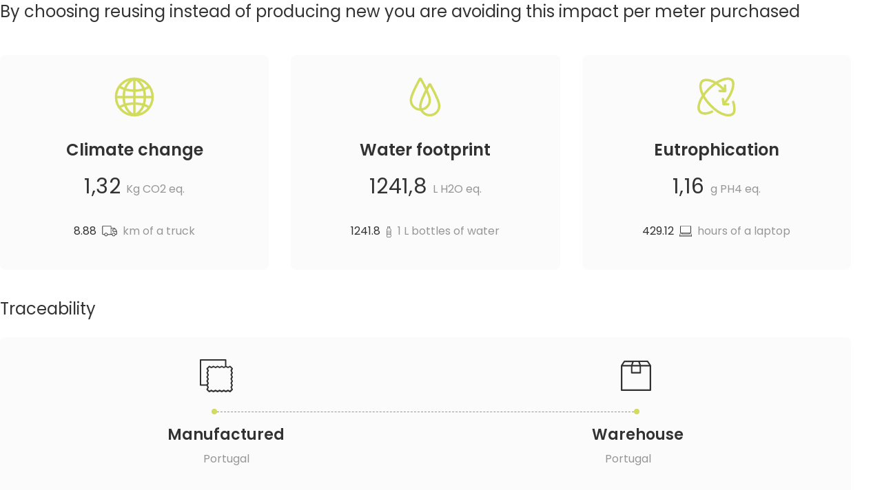

--- FILE ---
content_type: text/html; charset=utf-8
request_url: https://www.recovo.dcycle.io/OS61232A8
body_size: 3236
content:
<!DOCTYPE html><html lang="en"><head><meta charSet="utf-8"/><meta name="viewport" content="width=device-width"/><meta name="next-head-count" content="2"/><link rel="preload" href="/_next/static/css/fce307cd01ea586a.css" as="style"/><link rel="stylesheet" href="/_next/static/css/fce307cd01ea586a.css" data-n-g=""/><link rel="preload" href="/_next/static/css/c917194b65486b9f.css" as="style"/><link rel="stylesheet" href="/_next/static/css/c917194b65486b9f.css" data-n-p=""/><noscript data-n-css=""></noscript><script defer="" nomodule="" src="/_next/static/chunks/polyfills-5cd94c89d3acac5f.js"></script><script src="/_next/static/chunks/webpack-5f0fce5f7a7465ee.js" defer=""></script><script src="/_next/static/chunks/framework-655bb8bc9892bb03.js" defer=""></script><script src="/_next/static/chunks/main-0fafc6b78b1ad015.js" defer=""></script><script src="/_next/static/chunks/pages/_app-9477f13d05814cf6.js" defer=""></script><script src="/_next/static/chunks/pages/%5Bid%5D-889f2ba55d8a248c.js" defer=""></script><script src="/_next/static/U3mC9OhIEeVRDcJdjgSCA/_buildManifest.js" defer=""></script><script src="/_next/static/U3mC9OhIEeVRDcJdjgSCA/_ssgManifest.js" defer=""></script><script src="/_next/static/U3mC9OhIEeVRDcJdjgSCA/_middlewareManifest.js" defer=""></script></head><body><div id="__next" data-reactroot=""><div class="Home_container__bCOhY"><div class="Home_header__GCVRv"><h1>By choosing reusing instead of producing new you are avoiding this impact per meter purchased</h1></div><div class="Home_content__Zy02X"><div class="Home_card___LpL1"><span style="box-sizing:border-box;display:inline-block;overflow:hidden;width:initial;height:initial;background:none;opacity:1;border:0;margin:0;padding:0;position:relative;max-width:100%"><span style="box-sizing:border-box;display:block;width:initial;height:initial;background:none;opacity:1;border:0;margin:0;padding:0;max-width:100%"><img style="display:block;max-width:100%;width:initial;height:initial;background:none;opacity:1;border:0;margin:0;padding:0" alt="" aria-hidden="true" src="data:image/svg+xml,%3csvg%20xmlns=%27http://www.w3.org/2000/svg%27%20version=%271.1%27%20width=%2758%27%20height=%2758%27/%3e"/></span><img alt="card-icon" src="[data-uri]" decoding="async" data-nimg="intrinsic" style="position:absolute;top:0;left:0;bottom:0;right:0;box-sizing:border-box;padding:0;border:none;margin:auto;display:block;width:0;height:0;min-width:100%;max-width:100%;min-height:100%;max-height:100%"/><noscript><img alt="card-icon" srcSet="/cardLogo1.svg 1x, /cardLogo1.svg 2x" src="/cardLogo1.svg" decoding="async" data-nimg="intrinsic" style="position:absolute;top:0;left:0;bottom:0;right:0;box-sizing:border-box;padding:0;border:none;margin:auto;display:block;width:0;height:0;min-width:100%;max-width:100%;min-height:100%;max-height:100%" loading="lazy"/></noscript></span><h1>Climate change</h1><div class="Home_contamination__RUAxJ"><p>1,32</p><span>Kg CO2 eq.</span></div><div class="Home_cardFooter__qIwXX"><div class="Home_equivalence__E9nXh"><p>8.88</p><span style="box-sizing:border-box;display:inline-block;overflow:hidden;width:initial;height:initial;background:none;opacity:1;border:0;margin:0;padding:0;position:relative;max-width:100%"><span style="box-sizing:border-box;display:block;width:initial;height:initial;background:none;opacity:1;border:0;margin:0;padding:0;max-width:100%"><img style="display:block;max-width:100%;width:initial;height:initial;background:none;opacity:1;border:0;margin:0;padding:0" alt="" aria-hidden="true" src="data:image/svg+xml,%3csvg%20xmlns=%27http://www.w3.org/2000/svg%27%20version=%271.1%27%20width=%2722%27%20height=%2716%27/%3e"/></span><img alt="equivalence-icon" src="[data-uri]" decoding="async" data-nimg="intrinsic" style="position:absolute;top:0;left:0;bottom:0;right:0;box-sizing:border-box;padding:0;border:none;margin:auto;display:block;width:0;height:0;min-width:100%;max-width:100%;min-height:100%;max-height:100%"/><noscript><img alt="equivalence-icon" srcSet="/truck.svg 1x, /truck.svg 2x" src="/truck.svg" decoding="async" data-nimg="intrinsic" style="position:absolute;top:0;left:0;bottom:0;right:0;box-sizing:border-box;padding:0;border:none;margin:auto;display:block;width:0;height:0;min-width:100%;max-width:100%;min-height:100%;max-height:100%" loading="lazy"/></noscript></span><span>km of a truck</span></div></div></div><div class="Home_card___LpL1"><span style="box-sizing:border-box;display:inline-block;overflow:hidden;width:initial;height:initial;background:none;opacity:1;border:0;margin:0;padding:0;position:relative;max-width:100%"><span style="box-sizing:border-box;display:block;width:initial;height:initial;background:none;opacity:1;border:0;margin:0;padding:0;max-width:100%"><img style="display:block;max-width:100%;width:initial;height:initial;background:none;opacity:1;border:0;margin:0;padding:0" alt="" aria-hidden="true" src="data:image/svg+xml,%3csvg%20xmlns=%27http://www.w3.org/2000/svg%27%20version=%271.1%27%20width=%2758%27%20height=%2758%27/%3e"/></span><img alt="card-icon" src="[data-uri]" decoding="async" data-nimg="intrinsic" style="position:absolute;top:0;left:0;bottom:0;right:0;box-sizing:border-box;padding:0;border:none;margin:auto;display:block;width:0;height:0;min-width:100%;max-width:100%;min-height:100%;max-height:100%"/><noscript><img alt="card-icon" srcSet="/cardLogo3.svg 1x, /cardLogo3.svg 2x" src="/cardLogo3.svg" decoding="async" data-nimg="intrinsic" style="position:absolute;top:0;left:0;bottom:0;right:0;box-sizing:border-box;padding:0;border:none;margin:auto;display:block;width:0;height:0;min-width:100%;max-width:100%;min-height:100%;max-height:100%" loading="lazy"/></noscript></span><h1>Water footprint</h1><div class="Home_contamination__RUAxJ"><p>1241,8</p><span>L H2O eq.</span></div><div class="Home_cardFooter__qIwXX"><div class="Home_equivalence__E9nXh"><p>1241.8</p><span style="box-sizing:border-box;display:inline-block;overflow:hidden;width:initial;height:initial;background:none;opacity:1;border:0;margin:0;padding:0;position:relative;max-width:100%"><span style="box-sizing:border-box;display:block;width:initial;height:initial;background:none;opacity:1;border:0;margin:0;padding:0;max-width:100%"><img style="display:block;max-width:100%;width:initial;height:initial;background:none;opacity:1;border:0;margin:0;padding:0" alt="" aria-hidden="true" src="data:image/svg+xml,%3csvg%20xmlns=%27http://www.w3.org/2000/svg%27%20version=%271.1%27%20width=%279%27%20height=%2717%27/%3e"/></span><img alt="equivalence-icon" src="[data-uri]" decoding="async" data-nimg="intrinsic" style="position:absolute;top:0;left:0;bottom:0;right:0;box-sizing:border-box;padding:0;border:none;margin:auto;display:block;width:0;height:0;min-width:100%;max-width:100%;min-height:100%;max-height:100%"/><noscript><img alt="equivalence-icon" srcSet="/bottle.svg 1x, /bottle.svg 2x" src="/bottle.svg" decoding="async" data-nimg="intrinsic" style="position:absolute;top:0;left:0;bottom:0;right:0;box-sizing:border-box;padding:0;border:none;margin:auto;display:block;width:0;height:0;min-width:100%;max-width:100%;min-height:100%;max-height:100%" loading="lazy"/></noscript></span><span>1 L bottles of water</span></div></div></div><div class="Home_card___LpL1"><span style="box-sizing:border-box;display:inline-block;overflow:hidden;width:initial;height:initial;background:none;opacity:1;border:0;margin:0;padding:0;position:relative;max-width:100%"><span style="box-sizing:border-box;display:block;width:initial;height:initial;background:none;opacity:1;border:0;margin:0;padding:0;max-width:100%"><img style="display:block;max-width:100%;width:initial;height:initial;background:none;opacity:1;border:0;margin:0;padding:0" alt="" aria-hidden="true" src="data:image/svg+xml,%3csvg%20xmlns=%27http://www.w3.org/2000/svg%27%20version=%271.1%27%20width=%2758%27%20height=%2758%27/%3e"/></span><img alt="card-icon" src="[data-uri]" decoding="async" data-nimg="intrinsic" style="position:absolute;top:0;left:0;bottom:0;right:0;box-sizing:border-box;padding:0;border:none;margin:auto;display:block;width:0;height:0;min-width:100%;max-width:100%;min-height:100%;max-height:100%"/><noscript><img alt="card-icon" srcSet="/cardLogo2.svg 1x, /cardLogo2.svg 2x" src="/cardLogo2.svg" decoding="async" data-nimg="intrinsic" style="position:absolute;top:0;left:0;bottom:0;right:0;box-sizing:border-box;padding:0;border:none;margin:auto;display:block;width:0;height:0;min-width:100%;max-width:100%;min-height:100%;max-height:100%" loading="lazy"/></noscript></span><h1>Eutrophication</h1><div class="Home_contamination__RUAxJ"><p>1,16</p><span>g PH4 eq.</span></div><div class="Home_cardFooter__qIwXX"><div class="Home_equivalence__E9nXh"><p>429.12</p><span style="box-sizing:border-box;display:inline-block;overflow:hidden;width:initial;height:initial;background:none;opacity:1;border:0;margin:0;padding:0;position:relative;max-width:100%"><span style="box-sizing:border-box;display:block;width:initial;height:initial;background:none;opacity:1;border:0;margin:0;padding:0;max-width:100%"><img style="display:block;max-width:100%;width:initial;height:initial;background:none;opacity:1;border:0;margin:0;padding:0" alt="" aria-hidden="true" src="data:image/svg+xml,%3csvg%20xmlns=%27http://www.w3.org/2000/svg%27%20version=%271.1%27%20width=%2718%27%20height=%2716%27/%3e"/></span><img alt="equivalence-icon" src="[data-uri]" decoding="async" data-nimg="intrinsic" style="position:absolute;top:0;left:0;bottom:0;right:0;box-sizing:border-box;padding:0;border:none;margin:auto;display:block;width:0;height:0;min-width:100%;max-width:100%;min-height:100%;max-height:100%"/><noscript><img alt="equivalence-icon" srcSet="/laptop.svg 1x, /laptop.svg 2x" src="/laptop.svg" decoding="async" data-nimg="intrinsic" style="position:absolute;top:0;left:0;bottom:0;right:0;box-sizing:border-box;padding:0;border:none;margin:auto;display:block;width:0;height:0;min-width:100%;max-width:100%;min-height:100%;max-height:100%" loading="lazy"/></noscript></span><span>hours of a laptop</span></div></div></div></div><div class="Home_footer____T7K"><h1>Traceability</h1><div class="Home_card___LpL1"><div class="Home_icons__MOYrj"><span style="box-sizing:border-box;display:inline-block;overflow:hidden;width:initial;height:initial;background:none;opacity:1;border:0;margin:0;padding:0;position:relative;max-width:100%"><span style="box-sizing:border-box;display:block;width:initial;height:initial;background:none;opacity:1;border:0;margin:0;padding:0;max-width:100%"><img style="display:block;max-width:100%;width:initial;height:initial;background:none;opacity:1;border:0;margin:0;padding:0" alt="" aria-hidden="true" src="data:image/svg+xml,%3csvg%20xmlns=%27http://www.w3.org/2000/svg%27%20version=%271.1%27%20width=%2748%27%20height=%2748%27/%3e"/></span><img alt="manufactured" src="[data-uri]" decoding="async" data-nimg="intrinsic" style="position:absolute;top:0;left:0;bottom:0;right:0;box-sizing:border-box;padding:0;border:none;margin:auto;display:block;width:0;height:0;min-width:100%;max-width:100%;min-height:100%;max-height:100%"/><noscript><img alt="manufactured" srcSet="/manufactured.svg 1x, /manufactured.svg 2x" src="/manufactured.svg" decoding="async" data-nimg="intrinsic" style="position:absolute;top:0;left:0;bottom:0;right:0;box-sizing:border-box;padding:0;border:none;margin:auto;display:block;width:0;height:0;min-width:100%;max-width:100%;min-height:100%;max-height:100%" loading="lazy"/></noscript></span><span style="box-sizing:border-box;display:inline-block;overflow:hidden;width:initial;height:initial;background:none;opacity:1;border:0;margin:0;padding:0;position:relative;max-width:100%"><span style="box-sizing:border-box;display:block;width:initial;height:initial;background:none;opacity:1;border:0;margin:0;padding:0;max-width:100%"><img style="display:block;max-width:100%;width:initial;height:initial;background:none;opacity:1;border:0;margin:0;padding:0" alt="" aria-hidden="true" src="data:image/svg+xml,%3csvg%20xmlns=%27http://www.w3.org/2000/svg%27%20version=%271.1%27%20width=%2744%27%20height=%2744%27/%3e"/></span><img alt="warehouse" src="[data-uri]" decoding="async" data-nimg="intrinsic" style="position:absolute;top:0;left:0;bottom:0;right:0;box-sizing:border-box;padding:0;border:none;margin:auto;display:block;width:0;height:0;min-width:100%;max-width:100%;min-height:100%;max-height:100%"/><noscript><img alt="warehouse" srcSet="/warehouse.svg 1x, /warehouse.svg 2x" src="/warehouse.svg" decoding="async" data-nimg="intrinsic" style="position:absolute;top:0;left:0;bottom:0;right:0;box-sizing:border-box;padding:0;border:none;margin:auto;display:block;width:0;height:0;min-width:100%;max-width:100%;min-height:100%;max-height:100%" loading="lazy"/></noscript></span></div><div class="Home_lineWrapper__o_O5W"><div class="Home_point__addgS"></div><div class="Home_lineDashed__Gt9a4"></div><div class="Home_point__addgS"></div></div><div class="Home_title__T09hD"><h2>Manufactured</h2><h2>Warehouse</h2></div><div class="Home_country__ISpxt"><p>Portugal</p><p>Portugal</p></div><div class="Home_titleResponsive__Sth6O"><div class="Home_countryResponsive__1ilxc"><h2>Manufactured</h2><p>Portugal</p></div><div class="Home_countryResponsive__1ilxc"><h2>Warehouse</h2><p>Portugal</p></div></div></div></div><div class="Home_logoWrapper__wlm_Y"><h2>Data via</h2><a href="https://dcycle.io/" target="_blank" rel="noreferrer"><span style="box-sizing:border-box;display:inline-block;overflow:hidden;width:initial;height:initial;background:none;opacity:1;border:0;margin:0;padding:0;position:relative;max-width:100%"><span style="box-sizing:border-box;display:block;width:initial;height:initial;background:none;opacity:1;border:0;margin:0;padding:0;max-width:100%"><img style="display:block;max-width:100%;width:initial;height:initial;background:none;opacity:1;border:0;margin:0;padding:0" alt="" aria-hidden="true" src="data:image/svg+xml,%3csvg%20xmlns=%27http://www.w3.org/2000/svg%27%20version=%271.1%27%20width=%2784%27%20height=%2739%27/%3e"/></span><img alt="logo" src="[data-uri]" decoding="async" data-nimg="intrinsic" style="position:absolute;top:0;left:0;bottom:0;right:0;box-sizing:border-box;padding:0;border:none;margin:auto;display:block;width:0;height:0;min-width:100%;max-width:100%;min-height:100%;max-height:100%"/><noscript><img alt="logo" srcSet="/dcycle.svg 1x, /dcycle.svg 2x" src="/dcycle.svg" decoding="async" data-nimg="intrinsic" style="position:absolute;top:0;left:0;bottom:0;right:0;box-sizing:border-box;padding:0;border:none;margin:auto;display:block;width:0;height:0;min-width:100%;max-width:100%;min-height:100%;max-height:100%" loading="lazy"/></noscript></span></a></div></div></div><script id="__NEXT_DATA__" type="application/json">{"props":{"pageProps":{"keys":[{"key":"SKU + ROLL","index":0},{"key":"Recovo Sku","index":1},{"key":"Fecha de subida","index":2},{"key":"Status","index":3},{"key":"Seller code web","index":4},{"key":"Marca","index":5},{"key":"Serie","index":6},{"key":"Total","index":7},{"key":"Seller Db Code","index":8},{"key":"TItle","index":9},{"key":"TIPO VENTA","index":10},{"key":"TIPO PRODUCTO","index":11},{"key":"Seller","index":12},{"key":"Fabric Name","index":13},{"key":"Fabric code","index":14},{"key":"Color","index":15},{"key":"Season","index":16},{"key":"Plain/Print/Yarn-Dye","index":17},{"key":"Fabric Type","index":18},{"key":"Rolls or Meters","index":19},{"key":"Price €/m","index":20},{"key":"Minimum buyable","index":21},{"key":"Total Stock available in Meters","index":22},{"key":"Stock available in Rolls","index":23},{"key":"m/Roll","index":24},{"key":"% (1)","index":25},{"key":"Type (1)","index":26},{"key":"Composition (1)","index":27},{"key":"% (2)","index":28},{"key":"Type (2)","index":29},{"key":"Composition (2)","index":30},{"key":"% (3)","index":31},{"key":"Type (3)","index":32},{"key":"Composition (3)","index":33},{"key":"Weight g/m2","index":34},{"key":"Width (cm)","index":35},{"key":"Raw Material Origin","index":36},{"key":"Manufacture Country","index":37},{"key":"Shipped From","index":38},{"key":"Treatment","index":39},{"key":"Type of Dye","index":40},{"key":"Fabric Certification 1","index":41},{"key":"Fabric Certification 2","index":42},{"key":"Supplier certification","index":43},{"key":"Recommended Use","index":44},{"key":"Care Instructions","index":45},{"key":"Extra info","index":46},{"key":"Precio OK PARA WEB \n(sin IVA)","index":47},{"key":"IVA","index":48},{"key":"Precio para Rango","index":49},{"key":"Rango Precio (con IVA)","index":50},{"key":"Precio por roll","index":51},{"key":"If Roll:\nDiameter (cm)","index":52},{"key":"Simple/\nVariable","index":53},{"key":"Length available (m)","index":54},{"key":"Fabric thick,","index":55},{"key":"Thickness (mm)","index":56},{"key":"Veces doblado","index":57},{"key":"Compo 1","index":58},{"key":"Compo 2","index":59},{"key":"Compo 3","index":60},{"key":"Composición Total","index":61},{"key":"Fabric type 1","index":62},{"key":"Fabric type 2","index":63},{"key":"Fabric type full","index":64},{"key":"Care Instructions: ","index":65},{"key":"Climate Change (CO2 eq. kg)","index":66},{"key":"Eutrophication (P eq. g)","index":67},{"key":"Water depletion (L)","index":68},{"key":"Equivalencia Climate Change (kms de un camión trasportando 1tn de material)","index":69},{"key":"Equivalencia Eutrophication (Horas de un ordenador portátil encendido)","index":70},{"key":"Equivalencia Water depletion (Botellas de 1L de agua)","index":71}],"row":["OS61232A8","OS61232A8","1/07/2021","instock","OSA8","OS","61","232","A8","White cotton Twill","Deadstock","Fabric","OSDM","Osdm061","Osdm061","","","Plain","Knit","Rolls","5.00","68","68","1","68","100","Regular","Cotton","","","","","","","280","161","","Portugal","Portugal","","","","","","","","","6.611570247933890","21%","6.05 €","8.00","451.722190853","14","variable","-","Fina","0,012","-","100% Cotton","","","100% Cotton","","","","","1.32","1.16","1241.8","8.88","429.12","1241.80"],"__lang":"en","__namespaces":{"common":{"home":{"title":"PRODUCT ENVIRONMENTAL PROFILE","subtitle":"Data via","climateChange":"Climate change","eutrophication":"Eutrophication","waterFootprint":"Water footprint","saved":"Saved","bottles":"Bottles","footer":"By choosing reusing instead of producing new you are avoiding this impact per meter purchased","truckEquivalence":"km of a truck","bottleEquivalence":"1 L bottles of water","laptopEquivalence":"hours of a laptop","traceability":"Traceability","manufactured":"Manufactured","warehouse":"Warehouse","responsibleMaterialTitle":"Environmental impact saved per meter by choosing an existing fabric","lessThanCo2":"This fabric has less than 0.0001 kg CO2 eq. impact","recycledMaterial":"It is a recycled material responsible with the planet"}}}},"__N_SSP":true},"page":"/[id]","query":{"id":"OS61232A8"},"buildId":"U3mC9OhIEeVRDcJdjgSCA","runtimeConfig":{},"isFallback":false,"gssp":true,"locale":"en","locales":["en","es"],"defaultLocale":"en","scriptLoader":[]}</script></body></html>

--- FILE ---
content_type: text/css
request_url: https://www.recovo.dcycle.io/_next/static/css/fce307cd01ea586a.css
body_size: 106
content:
@import url("https://fonts.googleapis.com/css2?family=Poppins:wght@100;200;300;400;500;600;700;800;900&display=swap");body{padding:0;margin:0;font-family:Poppins,sans-serif}a{color:inherit;text-decoration:none}*{box-sizing:border-box;font-family:Poppins,sans-serif}

--- FILE ---
content_type: text/css
request_url: https://www.recovo.dcycle.io/_next/static/css/c917194b65486b9f.css
body_size: 1231
content:
@import url("https://fonts.googleapis.com/css2?family=Poppins:wght@100;200;300;400;500;600;700;800;900&display=swap");.Home_container__bCOhY{max-width:1235px}.Home_container__bCOhY *{font-family:Poppins,sans-serif}.Home_header__GCVRv{margin-bottom:47px}.Home_header__GCVRv h1{font-weight:400;font-size:24px;line-height:140%;color:rgba(0,0,0,.8);margin-top:0;margin-bottom:25px}.Home_content__Zy02X{display:flex}.Home_card___LpL1{padding:32px;display:flex;flex-direction:column;align-items:center;justify-content:center;background:hsla(0,0%,92%,.21);border-radius:8px;margin-right:32px;width:33%;box-sizing:border-box}.Home_card___LpL1:last-child{margin-right:0}.Home_card___LpL1 h1{margin-top:36px;margin-bottom:26px;font-weight:600;font-size:24px;line-height:100%;text-align:center;white-space:nowrap;color:rgba(0,0,0,.8)}.Home_card___LpL1 .Home_contamination__RUAxJ{display:flex;align-items:flex-end}.Home_card___LpL1 .Home_contamination__RUAxJ p{font-weight:400;font-size:30px;line-height:100%;margin-bottom:0;margin-top:0;letter-spacing:.015em;color:rgba(0,0,0,.8)}.Home_card___LpL1 .Home_contamination__RUAxJ span{font-weight:400;font-size:16px;line-height:100%;color:rgba(0,0,0,.4);margin-left:8px;margin-bottom:3px}.Home_card___LpL1 .Home_cardFooter__qIwXX{display:flex;align-items:center;margin-top:26px}.Home_card___LpL1 .Home_cardFooter__qIwXX .Home_saved__TbGkU{display:flex;align-items:center;margin-right:16px}.Home_card___LpL1 .Home_cardFooter__qIwXX .Home_saved__TbGkU p{margin-right:4px;font-weight:400;font-size:16px;line-height:100%;color:rgba(0,0,0,.8);margin-top:0;margin-bottom:0}.Home_card___LpL1 .Home_cardFooter__qIwXX .Home_saved__TbGkU span{font-style:normal;font-weight:400;font-size:16px;line-height:100%;color:rgba(0,0,0,.4)}.Home_card___LpL1 .Home_cardFooter__qIwXX .Home_equivalence__E9nXh{display:flex;align-items:center}.Home_card___LpL1 .Home_cardFooter__qIwXX .Home_equivalence__E9nXh p{font-weight:400;font-size:16px;line-height:100%;color:rgba(0,0,0,.8);margin-right:8px}.Home_card___LpL1 .Home_cardFooter__qIwXX .Home_equivalence__E9nXh span{font-weight:400;font-size:16px;line-height:100%;color:rgba(0,0,0,.4);margin-left:8px}.Home_footer____T7K{margin-top:40px}.Home_footer____T7K h1{font-weight:400;font-size:24px;line-height:140%;color:rgba(0,0,0,.8);margin-top:0;margin-bottom:25px}.Home_footer____T7K .Home_card___LpL1{width:100%!important;margin-left:0!important;margin-right:0!important}.Home_footer____T7K .Home_card___LpL1 .Home_icons__MOYrj{display:flex;justify-content:space-between;width:100%;padding-left:22%;padding-right:22%}.Home_footer____T7K .Home_card___LpL1 .Home_lineWrapper__o_O5W{display:flex;align-items:center;width:100%;padding-left:23.5%;padding-right:23.5%;margin-top:24px}.Home_footer____T7K .Home_card___LpL1 .Home_lineWrapper__o_O5W .Home_point__addgS{width:8px;height:8px;background-color:#d1db5e;border-radius:50%}.Home_footer____T7K .Home_card___LpL1 .Home_lineWrapper__o_O5W .Home_lineDashed__Gt9a4{border:none;border-top:1px dashed rgba(0,0,0,.4);height:1px;width:100%}.Home_footer____T7K .Home_card___LpL1 .Home_title__T09hD{display:flex;justify-content:space-between;width:100%;padding-left:18%;padding-right:18%;margin-top:19px}.Home_footer____T7K .Home_card___LpL1 .Home_title__T09hD h2{font-style:normal;font-weight:600;font-size:22px;line-height:100%;margin-top:0;margin-bottom:0;text-align:center;color:rgba(0,0,0,.8)}.Home_footer____T7K .Home_card___LpL1 .Home_country__ISpxt{display:flex;justify-content:space-between;width:100%;padding-left:22.5%;padding-right:22%}.Home_footer____T7K .Home_card___LpL1 .Home_country__ISpxt p{font-style:normal;font-weight:400;font-size:16px;line-height:100%;color:rgba(0,0,0,.4)}.Home_logoWrapper__wlm_Y{display:flex;align-items:center;justify-content:flex-end;margin-top:25px}.Home_logoWrapper__wlm_Y h2{margin-top:0;margin-bottom:0;margin-right:13px;color:rgba(0,0,0,.4);font-weight:400;font-size:16px;line-height:100%}.Home_logoWrapper__wlm_Y a span{margin:0!important}.Home_logoWrapper__wlm_Y a{height:39px;width:84px}.Home_footer____T7K .Home_card___LpL1 .Home_titleResponsive__Sth6O{display:none}.Home_responsible__CYsuO{background:rgba(0,0,0,.02);border-radius:8px;padding:36px 77px;display:flex;align-items:center;justify-content:center}.Home_responsible__CYsuO .Home_responsibleInfo__Ro55Q{margin-left:24px}.Home_responsible__CYsuO .Home_responsibleInfo__Ro55Q h2{margin-top:0;margin-bottom:16px;font-style:normal;font-weight:600;font-size:22px;line-height:120%;color:rgba(0,0,0,.8)}.Home_responsible__CYsuO .Home_responsibleInfo__Ro55Q p{margin-top:0;margin-bottom:0;font-style:normal;font-weight:400;font-size:16px;line-height:120%;color:rgba(0,0,0,.4)}@media (max-width:1153px){.Home_container__bCOhY{padding:5px}.Home_card___LpL1{width:100%;margin-bottom:32px}.Home_footer____T7K p{white-space:normal}}@media (max-width:800px){.Home_container__bCOhY,.Home_header__GCVRv{width:100%}.Home_header__GCVRv h1{text-align:center}.Home_content__Zy02X{flex-direction:column}.Home_content__Zy02X .Home_card___LpL1{margin-right:0!important}.Home_footer____T7K h1{text-align:center}.Home_footer____T7K .Home_card___LpL1 .Home_title__T09hD h2{font-size:18px}.Home_footer____T7K .Home_card___LpL1{flex-direction:row;justify-content:flex-start;align-items:center;height:193px;position:relative}.Home_footer____T7K .Home_card___LpL1 .Home_icons__MOYrj{padding-left:0;padding-right:0;flex-direction:column;justify-content:space-between;height:100%;width:48px;min-width:48px;margin-right:5%}.Home_footer____T7K .Home_card___LpL1 .Home_lineWrapper__o_O5W{padding-left:0;padding-right:0;flex-direction:column;width:auto;margin-top:0;margin-right:5%}.Home_footer____T7K .Home_card___LpL1 .Home_lineWrapper__o_O5W .Home_lineDashed__Gt9a4{height:80px;width:1px;border-top:none;border-left:1px dashed rgba(0,0,0,.4)}.Home_footer____T7K .Home_card___LpL1 .Home_title__T09hD{display:none}.Home_footer____T7K .Home_card___LpL1 .Home_titleResponsive__Sth6O{display:flex;padding-left:0;padding-right:0;flex-direction:column;justify-content:space-between;height:100%;margin-top:0;padding-top:12px;width:auto;align-items:flex-start}.Home_footer____T7K .Home_card___LpL1 .Home_titleResponsive__Sth6O h2{font-style:normal;font-weight:600;font-size:22px;line-height:100%;margin-top:0;margin-bottom:0;text-align:center;color:rgba(0,0,0,.8)}.Home_footer____T7K .Home_card___LpL1 .Home_titleResponsive__Sth6O .Home_countryResponsive__1ilxc:first-child{margin-bottom:25px}.Home_footer____T7K .Home_card___LpL1 .Home_titleResponsive__Sth6O .Home_countryResponsive__1ilxc p{font-style:normal;font-weight:400;font-size:16px;line-height:100%;color:rgba(0,0,0,.4);margin-top:5px}.Home_footer____T7K .Home_card___LpL1 .Home_country__ISpxt{display:none}.Home_responsible__CYsuO{flex-direction:column;padding:12px;align-items:center}.Home_responsible__CYsuO .Home_responsibleInfo__Ro55Q{margin-left:0;margin-top:12px;text-align:center}}

--- FILE ---
content_type: image/svg+xml
request_url: https://www.recovo.dcycle.io/warehouse.svg
body_size: 903
content:
<svg width="44" height="44" viewBox="0 0 44 44" fill="none" xmlns="http://www.w3.org/2000/svg">
<path d="M44 7.65475C44 7.23938 43.8219 6.76467 43.614 6.4383C42.3968 4.53945 41.1201 2.69993 39.9028 0.801079C39.5466 0.237357 39.1012 0 38.448 0C27.5223 0 16.5965 0 5.64103 0C4.92848 0 4.48313 0.267026 4.12686 0.830748C2.90958 2.67026 1.66262 4.45044 0.504723 6.26028C0.207827 6.735 0.0296896 7.35806 0.0296896 7.89211C0 19.4039 0 30.886 0 42.3978C0 43.7626 0.237517 44 1.57355 44C8.37247 44 15.1714 44 21.9703 44C28.8286 44 35.6572 44 42.5155 44C43.6734 44 43.9703 43.7033 43.9703 42.6352C44 30.975 44 19.3149 44 7.65475ZM28.413 2.10654C31.471 2.10654 34.529 2.10654 37.587 2.10654C38.0621 2.10654 38.359 2.25489 38.5965 2.64059C39.3387 3.82738 40.1404 4.98449 41.0014 6.28995C37.0526 6.28995 33.2524 6.28995 29.4521 6.28995C29.274 6.28995 29.0364 6.1416 28.9771 5.99326C28.5317 4.74713 28.1161 3.47134 27.6707 2.16588C27.9676 2.13621 28.1754 2.10654 28.413 2.10654ZM18.4966 2.3439C18.556 2.22522 18.8529 2.10654 19.031 2.10654C21.0202 2.07687 22.9798 2.07687 24.969 2.10654C25.1768 2.10654 25.4737 2.25489 25.5331 2.40324C25.9784 3.64936 26.3941 4.92515 26.8097 6.23061H17.1903C17.6356 4.92515 18.0513 3.61969 18.4966 2.3439ZM16.834 8.42616H27.1957V16.0809C27.1957 16.2293 27.1957 16.3776 27.166 16.4963H16.8637V16.0512C16.8637 16.0512 16.834 16.0512 16.834 16.0809V8.42616ZM5.64103 2.37357C5.73009 2.22522 5.9973 2.13621 6.20513 2.13621C9.50068 2.13621 12.7665 2.13621 16.0621 2.13621C16.1215 2.13621 16.2105 2.16588 16.359 2.19555C15.9136 3.50101 15.498 4.7768 15.0526 6.0526C15.0229 6.17127 14.7557 6.28995 14.6073 6.28995C10.807 6.28995 7.00675 6.28995 3.02834 6.28995C3.94872 4.89548 4.78003 3.61969 5.64103 2.37357ZM41.8624 41.8638H2.13765V8.39649H14.6667V9.25691C14.6667 11.9865 14.6667 14.6864 14.6667 17.416C14.6667 18.1875 14.9042 18.6325 15.3198 18.7808V18.8105H15.3792C15.5277 18.8402 15.6761 18.8402 15.8543 18.8105H28.1161C28.2942 18.8402 28.4723 18.8402 28.6208 18.8105C29.0661 18.6918 29.3333 18.2468 29.3333 17.4457C29.3333 14.7161 29.3333 12.0162 29.3333 9.28658C29.3333 8.98989 29.3333 8.72286 29.3333 8.39649H41.8624V41.8638Z" fill="black" fill-opacity="0.8"/>
</svg>


--- FILE ---
content_type: image/svg+xml
request_url: https://www.recovo.dcycle.io/manufactured.svg
body_size: 4004
content:
<svg width="48" height="48" viewBox="0 0 48 48" fill="none" xmlns="http://www.w3.org/2000/svg">
<path d="M47.8164 43.2275C47.6023 42.8604 47.4187 42.4933 47.2352 42.1261C47.0516 41.7896 46.8681 41.4225 46.6845 41.086C46.5621 40.8718 46.5621 40.7801 46.6845 40.5965C46.8681 40.26 47.0516 39.9235 47.2352 39.587C47.4187 39.2504 47.6023 38.9139 47.7859 38.5774C48.0612 38.0879 48.0612 37.5984 47.7859 37.1089C47.3576 36.3747 47.021 35.7017 46.7151 35.0898C46.6539 34.9369 46.6539 34.7227 46.7151 34.5697C47.0516 33.8049 47.4799 33.0707 47.8164 32.4282C48.0612 32 48.0612 31.6022 47.8164 31.1739C47.4493 30.5315 47.0516 29.7973 46.7151 29.0325C46.6539 28.9101 46.6539 28.6653 46.7151 28.5124C47.021 27.8087 47.3881 27.1663 47.7247 26.585C48.0612 26.0344 48.0612 25.5143 47.7247 24.933C47.5411 24.5965 47.3576 24.26 47.174 23.8929C47.021 23.6175 46.8681 23.3116 46.7151 23.0363C46.5927 22.8221 46.5927 22.6998 46.7151 22.4856C46.9293 22.1185 47.1128 21.7208 47.327 21.3537C47.5105 21.0172 47.6635 20.7112 47.847 20.3747C48.0918 19.9158 48.0918 19.5181 47.847 19.0592C47.5411 18.478 47.1128 17.7131 46.7457 16.9177C46.6845 16.7954 46.6845 16.5812 46.7457 16.4588C47.0516 15.8164 47.4187 15.1434 47.847 14.3174C48.153 13.7667 48.0918 13.2772 47.6329 12.8183C46.5927 11.7782 45.6444 10.8298 44.7266 9.912C44.2983 9.45311 43.7782 9.39192 43.2275 9.69785C42.9522 9.85081 42.7075 9.97318 42.4321 10.1261C42.0038 10.3403 41.5755 10.5544 41.1778 10.7992C40.9331 10.9216 40.7801 10.9216 40.5354 10.7992C39.9541 10.4627 39.3728 10.1567 38.8528 9.912C38.608 9.78963 38.5468 9.69785 38.5468 9.39192C38.5468 7.12806 38.5468 4.80301 38.5468 2.56974V1.37663C38.5468 0.275288 38.2409 -0.0306396 37.1396 -0.0306396H1.40727C0.33652 -4.69144e-05 0 0.336473 0 1.40722V14.8068V37.0478C0 38.2103 0.305927 38.5162 1.46845 38.5162H2.99809C5.10899 38.5162 7.28107 38.5162 9.42256 38.5162C9.6979 38.5162 9.82027 38.5774 9.94264 38.8221C10.218 39.434 10.5239 39.9541 10.7992 40.4741C10.9522 40.7495 10.9828 40.933 10.7992 41.2084C10.5545 41.6061 10.3403 42.0344 10.1262 42.4627C10.0038 42.7074 9.88145 42.9522 9.72849 43.1969C9.42256 43.7782 9.48375 44.2676 9.94264 44.6959C10.8604 45.6137 11.8088 46.5621 12.8489 47.6022C13.3078 48.0611 13.7973 48.1223 14.348 47.8164C14.6845 47.6328 15.021 47.4493 15.3576 47.2963C15.7247 47.1128 16.0918 46.9292 16.4589 46.7151C16.673 46.5927 16.7954 46.5927 17.0096 46.7151C17.4073 46.9292 17.805 47.1434 18.2027 47.3575C18.5086 47.5105 18.8451 47.694 19.1511 47.847C19.5488 48.0611 19.9465 48.0611 20.3748 47.847L20.4054 47.8164C21.109 47.4493 21.8126 47.0516 22.5468 46.7151C22.6692 46.6539 22.8834 46.6539 23.0057 46.7151C23.7094 47.0516 24.3518 47.3881 24.9331 47.7246C25.5143 48.0611 26.0344 48.0611 26.5851 47.7552C27.1663 47.4187 27.8088 47.0822 28.5736 46.7151C28.696 46.6539 28.9101 46.6539 29.0325 46.7151C29.6444 47.021 30.2868 47.3269 31.1128 47.8164C31.5717 48.0917 32.0306 48.0917 32.4895 47.8164C32.7648 47.6634 33.0707 47.5105 33.3461 47.3575C33.6826 47.174 34.0497 46.9904 34.3862 46.8068C34.7228 46.5927 34.9369 46.5927 35.2428 46.8068C35.6099 47.0516 36.0382 47.2351 36.4054 47.4493C36.6807 47.5717 36.9254 47.7246 37.2008 47.847C37.6291 48.0917 38.0268 48.0917 38.4551 47.847C39.1893 47.4493 39.8929 47.0822 40.5966 46.7457C40.7189 46.6845 40.9637 46.6845 41.1166 46.7457C41.8815 47.1128 42.6157 47.5105 43.2581 47.847C43.4723 47.9694 43.6864 48.0305 43.87 48.0305C44.1759 48.0305 44.4512 47.9082 44.696 47.6328C45.675 46.6233 46.6845 45.6443 47.6329 44.6959C48.0612 44.237 48.1224 43.7476 47.8164 43.2275ZM36.4971 9.72844C36.4971 9.97318 36.4359 10.065 36.1912 10.2485C35.2734 10.9216 34.4474 10.9216 33.3767 10.2791C33.2237 10.1873 33.1013 10.0956 32.979 10.0344C31.8164 9.33074 31.7553 9.33074 30.6845 9.97318C30.5315 10.065 30.3786 10.1567 30.195 10.2791C29.1549 10.891 28.3901 10.891 27.3805 10.2791C27.1969 10.1567 27.0134 10.065 26.891 9.97318C25.8203 9.30014 25.7285 9.30014 24.6272 9.97318C24.4742 10.065 24.2906 10.1873 24.0765 10.3097C23.0975 10.891 22.3633 10.891 21.4149 10.3097C21.2008 10.1873 20.9866 10.065 20.8337 9.97318C19.7629 9.33074 19.6711 9.33074 18.5698 10.0038C18.4168 10.0956 18.2027 10.2179 17.9885 10.3403C16.9484 10.9522 16.2753 10.9522 15.5105 10.3403C15.2352 10.1261 14.9598 10.0038 14.6539 9.85081C14.5315 9.78963 14.4092 9.72844 14.2868 9.66726C13.7973 9.42251 13.3078 9.4837 12.9101 9.8814C11.8088 10.9827 10.8298 11.9617 9.94264 12.8489C9.51434 13.2466 9.45315 13.7361 9.72849 14.2562L9.97323 14.7457C10.2792 15.2963 10.5851 15.8776 10.8604 16.4588C10.9216 16.5812 10.9216 16.7954 10.8604 16.9177C10.5545 17.5602 10.218 18.2332 9.78967 18.9674C9.48375 19.4875 9.51434 19.9464 9.78967 20.4665C10.218 21.2007 10.5545 21.8432 10.8298 22.455C10.891 22.608 10.891 22.8527 10.8298 22.9751C10.5239 23.6175 10.1874 24.2906 9.82027 24.9024C9.48375 25.4531 9.48375 25.9732 9.82027 26.5544C10.1874 27.1969 10.5239 27.8393 10.8298 28.4818C10.891 28.6042 10.891 28.8183 10.8298 28.9407C10.5239 29.5831 10.1874 30.2562 9.75908 30.9598C9.45315 31.4799 9.48375 31.9388 9.75908 32.4588C10.1568 33.1319 10.4933 33.8355 10.8298 34.5086C10.891 34.6309 10.891 34.8145 10.8298 34.9369C10.1262 36.4359 10.1262 36.4359 8.47419 36.4359H2.04971V2.04967H36.4971C36.4971 2.14144 36.4971 2.23322 36.4971 2.325V4.52768C36.4971 6.24087 36.4971 7.98466 36.4971 9.72844ZM11.8394 43.4722C12.0535 43.0745 12.2677 42.6768 12.4818 42.2791C12.6348 42.0038 12.7572 41.7284 12.9101 41.4531C13.1549 41.0248 13.1549 40.5659 12.9101 40.1376C12.7572 39.8317 12.6042 39.5564 12.4206 39.2504C12.2371 38.8833 12.0229 38.4856 11.8088 38.0879C11.6864 37.8432 11.6864 37.7208 11.8088 37.4761C12.0229 37.0783 12.2371 36.6806 12.4512 36.3135C12.6042 36.0076 12.7572 35.7323 12.9101 35.4263C13.1549 34.9674 13.1549 34.5086 12.9101 34.0497C12.7572 33.7437 12.6042 33.4684 12.4512 33.1625C12.2677 32.7954 12.0535 32.4282 11.87 32.0611C11.717 31.8164 11.717 31.6634 11.87 31.4187C12.0841 31.0516 12.2677 30.6845 12.4512 30.3174C12.6042 30.0114 12.7572 29.7055 12.9407 29.4302C13.2161 28.9713 13.2161 28.4818 12.9407 28.0229C12.7572 27.717 12.6042 27.3804 12.4206 27.0439C12.2371 26.7074 12.0535 26.3403 11.87 26.0038C11.7476 25.759 11.7476 25.6367 11.87 25.3919C12.0841 25.0248 12.2983 24.6271 12.4818 24.26C12.6348 23.9541 12.7878 23.6481 12.9713 23.3422C13.2161 22.8833 13.2161 22.4244 12.9713 21.9655C12.8184 21.6596 12.6654 21.3843 12.4818 21.0783C12.2983 20.7112 12.0841 20.3441 11.9006 19.977C11.7476 19.7323 11.7476 19.5793 11.9006 19.3346C12.1453 18.9369 12.3595 18.5086 12.5736 18.0803C12.7266 17.8049 12.8489 17.5602 13.0019 17.2848C13.2467 16.826 13.2467 16.3977 13.0019 15.9694C12.8489 15.6634 12.696 15.3575 12.5124 15.0516C12.3289 14.6845 12.1453 14.3174 11.9312 13.9502C11.8394 13.7973 11.8394 13.7667 11.9618 13.6443C12.6042 13.0325 13.2467 12.39 13.8279 11.7782C13.9197 11.6558 13.9809 11.6558 14.1338 11.7476C14.4398 11.9311 14.7763 12.0841 15.0822 12.237C15.4187 12.4206 15.7553 12.5736 16.0918 12.7571C16.5507 13.0019 17.0096 13.0325 17.4685 12.7571L17.7744 12.6042C18.3556 12.2982 18.9675 11.9617 19.5488 11.6864C19.6711 11.6252 19.9159 11.6252 20.0688 11.6864C20.7725 12.0229 21.4455 12.39 22.1491 12.7571C22.608 13.0019 23.0363 13.0019 23.4646 12.7571C23.74 12.6042 23.9847 12.4818 24.26 12.3288C24.6883 12.1147 25.1166 11.8699 25.5449 11.6252C25.7591 11.5028 25.8815 11.5028 26.0956 11.6252C26.4321 11.8087 26.7686 11.9923 27.0746 12.1453C27.4111 12.3288 27.7782 12.5124 28.1147 12.6959C28.5736 12.9407 29.0325 12.9713 29.4914 12.6959L29.6444 12.6042C30.2562 12.2676 30.9293 11.9005 31.5717 11.5946C31.7247 11.5334 31.9388 11.5334 32.0918 11.5946C32.7036 11.8699 33.3461 12.2065 34.1109 12.6653C34.6004 12.9407 35.0593 12.9407 35.5182 12.6959C36.2524 12.2982 36.9254 11.9311 37.5985 11.5946C37.7208 11.5334 37.935 11.5334 38.0574 11.5946C38.7304 11.9005 39.4034 12.2676 40.0765 12.6653C40.5966 12.9713 41.0554 12.9407 41.5755 12.6653C42.218 12.2982 42.8604 11.9617 43.4723 11.6864C43.5335 11.6558 43.717 11.6558 43.7476 11.6864C44.2983 12.1759 44.8184 12.7265 45.3078 13.2466L45.675 13.6137C45.7055 13.6443 45.7361 13.6749 45.7361 13.7055L45.3078 14.5009C45.0631 14.9598 44.8184 15.4187 44.5736 15.8776C44.3289 16.3059 44.3289 16.7036 44.5736 17.1319C44.9407 17.8049 45.3384 18.5391 45.7055 19.304C45.7667 19.3957 45.7667 19.6099 45.7055 19.7323C45.369 20.4359 45.0019 21.1395 44.6042 21.8126C44.3289 22.3021 44.3289 22.7609 44.6042 23.281C44.7572 23.587 44.9407 23.8929 45.0937 24.1988C45.2772 24.5353 45.4608 24.9024 45.6444 25.239C45.7973 25.4837 45.7973 25.6673 45.6444 25.912C45.4608 26.2179 45.2772 26.5544 45.1243 26.8604C44.9713 27.1663 44.7878 27.5028 44.6348 27.8087C44.3289 28.3288 44.3289 28.8183 44.6348 29.3078C45.0325 29.9808 45.369 30.6539 45.7055 31.3269C45.7667 31.4493 45.7667 31.6634 45.7055 31.7858C45.5526 32.0917 45.369 32.4282 45.2161 32.7342C45.0019 33.1319 44.7878 33.5602 44.5736 33.9885C44.4206 34.325 44.4206 34.8145 44.5736 35.151C44.9101 35.9158 45.3384 36.65 45.7055 37.3231C45.8279 37.5372 45.8279 37.6596 45.7055 37.8738C45.4914 38.2409 45.3078 38.608 45.1243 38.9445C44.9407 39.281 44.7878 39.6175 44.6042 39.9541C44.3595 40.413 44.3595 40.8107 44.6042 41.2696C44.7878 41.6061 44.9713 41.9426 45.1549 42.2791C45.3384 42.6156 45.4914 42.9216 45.675 43.2581C45.7667 43.411 45.7667 43.4416 45.6444 43.564C45.0019 44.1759 44.3595 44.8183 43.7782 45.4302C43.6558 45.5525 43.6252 45.5525 43.4723 45.4608L43.0746 45.2466C42.5239 44.9407 41.9732 44.6348 41.392 44.39C41.0555 44.237 40.566 44.2676 40.2294 44.39C39.8011 44.5736 39.4034 44.7877 39.0057 45.0019C38.6998 45.1548 38.3633 45.3384 38.0574 45.4913C37.935 45.5525 37.6902 45.5525 37.5373 45.4913C36.9254 45.216 36.3136 44.8795 35.4876 44.4206C34.9981 44.1453 34.5086 44.1453 34.0191 44.4206C33.3461 44.7877 32.6424 45.1548 31.9388 45.5219C31.847 45.5831 31.6329 45.5831 31.5105 45.5219C30.8069 45.1854 30.1032 44.7877 29.3996 44.4206L29.3078 44.39C28.8795 44.1453 28.4818 44.1759 28.0535 44.39C27.7476 44.543 27.4417 44.6959 27.1663 44.8795C26.7992 45.063 26.4015 45.2772 26.0344 45.4913C25.7897 45.6443 25.6061 45.6443 25.3614 45.4913C25.0554 45.3078 24.7189 45.1242 24.3824 44.9713C24.0765 44.8183 23.74 44.6348 23.4646 44.4818C23.2199 44.3288 22.9445 44.2676 22.6998 44.2676C22.4245 44.2676 22.1797 44.3594 21.9044 44.5124C21.2925 44.8795 20.6195 45.216 19.9159 45.5525C19.7935 45.6137 19.5793 45.6137 19.457 45.5525C18.7228 45.216 17.9885 44.8183 17.3155 44.4512C16.8566 44.2065 16.4283 44.2065 16 44.4512C15.6635 44.6348 15.2964 44.8489 14.9293 45.0325C14.6233 45.1854 14.3174 45.3384 14.0115 45.5219C13.8279 45.6137 13.7973 45.6137 13.7055 45.4913C13.1549 44.9101 12.543 44.2982 11.8394 43.6252C11.7782 43.6864 11.7476 43.6252 11.8394 43.4722Z" fill="black" fill-opacity="0.8"/>
</svg>


--- FILE ---
content_type: application/javascript
request_url: https://www.recovo.dcycle.io/_next/static/U3mC9OhIEeVRDcJdjgSCA/_ssgManifest.js
body_size: -58
content:
self.__SSG_MANIFEST=new Set(["\u002Fiframe","\u002F"]);self.__SSG_MANIFEST_CB&&self.__SSG_MANIFEST_CB()

--- FILE ---
content_type: image/svg+xml
request_url: https://www.recovo.dcycle.io/dcycle.svg
body_size: 7990
content:
<svg width="84" height="39" viewBox="0 0 84 39" fill="none" xmlns="http://www.w3.org/2000/svg">
<path d="M9.34042 27.1306C8.26225 27.1163 7.18855 26.9896 6.13694 26.7526C5.52377 26.6176 4.9218 26.4512 4.35408 26.1773C2.72335 25.3911 1.76705 24.0998 1.45619 22.3322C1.26387 21.2447 1.35278 20.1702 1.60964 19.1023C2.00481 17.4644 2.74838 15.9923 3.7521 14.6473C4.15583 14.0989 4.57142 13.5617 4.97581 13.012C5.08696 12.8658 5.18274 12.7086 5.26164 12.5429C5.41312 12.2153 5.34792 11.9441 5.08118 11.6978C4.89508 11.5368 4.68487 11.4057 4.45814 11.3093C4.10389 11.1519 3.79418 10.91 3.5565 10.605C3.31443 10.2943 3.17213 9.91827 3.14816 9.52593C3.08822 8.50127 3.4116 7.61354 4.18811 6.92235C4.72619 6.44409 5.36439 6.30192 6.06712 6.4703C8.59444 7.07479 11.1215 7.68124 13.6484 8.28966C14.5309 8.50258 15.3608 8.83606 16.1057 9.36673C17.118 10.0874 17.7667 11.0655 18.1223 12.2435C18.4003 13.164 18.4806 14.1094 18.4642 15.0666C18.4438 16.2229 18.2765 17.3596 18.0413 18.4917C17.8462 19.4857 17.57 20.4623 17.2154 21.4117C16.7906 22.5157 16.242 23.5502 15.4728 24.4589C14.3577 25.7724 12.9536 26.592 11.2623 26.938C10.6291 27.0616 9.98567 27.1261 9.34042 27.1306ZM5.91169 18.778H5.94528C5.94528 19.3021 5.94528 19.8263 5.94528 20.3504C5.94835 21.3082 5.95296 22.2661 5.95911 23.2239C5.95911 23.5515 5.95911 23.879 6.02497 24.2066C6.09874 24.5722 6.22783 24.9129 6.47085 25.2025C6.90685 25.7226 7.58654 25.9035 8.28533 25.684C8.85371 25.5051 9.2851 25.1481 9.61045 24.6593C10.4706 23.3669 11.3286 22.075 12.1843 20.7834L15.8547 15.2651C16.0652 14.956 16.2354 14.6216 16.3612 14.2699C16.4995 13.8768 16.566 13.4687 16.4929 13.0539C16.3612 12.2985 15.9002 11.8314 15.181 11.591C14.8629 11.4842 14.5323 11.4757 14.2023 11.4691C13.273 11.4501 12.3443 11.4351 11.415 11.4167C10.4634 11.3984 9.51232 11.3767 8.56063 11.3584C8.25297 11.3543 7.94611 11.3902 7.64779 11.4652C6.79555 11.6742 6.24495 12.1918 6.0197 13.0428C5.94071 13.3447 5.90065 13.6553 5.9005 13.9672C5.9005 14.4258 5.91037 14.8805 5.91103 15.3371C5.91323 16.4837 5.91345 17.6306 5.91169 18.778Z" fill="black" fill-opacity="0.4"/>
<path d="M69.3143 20.2239C69.4361 21.0141 69.4809 21.8074 69.7707 22.553C70.1856 23.6216 70.9028 24.3999 72.0027 24.7871C72.6449 25.0131 73.3127 25.0609 73.9898 25.0053C74.7043 24.9542 75.3847 24.6815 75.9353 24.2256C76.255 23.9621 76.5322 23.6515 76.7572 23.3045C76.9212 23.0522 77.0694 22.7895 77.2183 22.5268C77.3809 22.2333 77.4613 22.1992 77.7833 22.3178C78.4024 22.5432 79.0224 22.7675 79.6433 22.9907L79.7934 23.047C79.7987 23.0653 79.8066 23.0784 79.8033 23.085C79.5504 23.5809 79.3186 24.088 78.9959 24.5466C77.9934 25.969 76.6341 26.8285 74.9125 27.109C73.7158 27.3055 72.523 27.2845 71.352 26.9543C69.5079 26.4335 68.223 25.264 67.4662 23.5174C67.1046 22.6839 66.8743 21.8 66.7832 20.8968C66.6348 19.5204 66.741 18.1286 67.0967 16.7903C67.5387 15.1452 68.4561 13.8244 69.8879 12.8744C70.7333 12.3091 71.7156 11.9797 72.7325 11.9205C73.8666 11.8485 74.9665 11.9952 76.0123 12.4551C77.1919 12.974 78.0619 13.831 78.7067 14.927C79.1823 15.7487 79.4953 16.6534 79.6288 17.5922C79.7447 18.345 79.7467 19.099 79.7197 19.859C79.7176 19.9031 79.7117 19.947 79.7019 19.9901C79.6703 20.1296 79.6143 20.1781 79.4733 20.1866C79.4233 20.1905 79.3726 20.1866 79.3225 20.1899C78.1746 20.1899 77.0266 20.1899 75.8786 20.1938C73.7456 20.1999 71.6124 20.2069 69.4789 20.2148C69.4243 20.2167 69.3749 20.2213 69.3143 20.2239ZM77.0286 18.0691C77.031 18.0231 77.031 17.977 77.0286 17.9309C76.9864 17.6164 76.9575 17.2993 76.8969 16.9888C76.7368 16.1725 76.3594 15.4688 75.7298 14.9152C74.9526 14.2306 74.0391 13.9391 73.0045 14.0268C72.118 14.1022 71.35 14.4376 70.7204 15.0679C70.0858 15.7054 69.662 16.5205 69.5059 17.4042C69.4554 17.6221 69.4333 17.8456 69.4401 18.0691H77.0286Z" fill="black" fill-opacity="0.4"/>
<path d="M33.8527 32.6194V30.2877H34.0377C34.8156 30.2819 35.594 30.2799 36.3725 30.2681C36.6806 30.2684 36.9885 30.2509 37.2946 30.2157C37.8834 30.1377 38.3055 29.8115 38.5551 29.2795C38.6869 29.003 38.7876 28.7134 38.8917 28.4278C39.0708 27.9357 39.2355 27.4391 39.4186 26.9491C39.4509 26.8664 39.4655 26.778 39.4613 26.6894C39.4571 26.6008 39.4342 26.514 39.3942 26.4348C39.0429 25.6591 38.6917 24.8825 38.3404 24.1051C36.6443 20.3519 34.9508 16.6003 33.2599 12.8502C33.1941 12.7093 33.1387 12.5652 33.0716 12.4066C33.1315 12.4008 33.173 12.3935 33.2145 12.3935C34.0549 12.3935 34.8946 12.4008 35.735 12.3935C35.8072 12.3876 35.8794 12.4054 35.9403 12.4444C36.0013 12.4834 36.0476 12.5413 36.0722 12.6091C36.138 12.7454 36.1953 12.8836 36.2546 13.0218C37.1609 15.1297 38.0662 17.2375 38.9707 19.3454C39.2301 19.9251 39.4455 20.5234 39.6148 21.1353C39.762 21.7242 39.857 22.3249 39.8987 22.9304C39.9283 23.3012 39.9487 23.6733 39.9738 24.0572H41.0934C41.1105 23.8102 41.1263 23.5619 41.1461 23.3143C41.1744 22.954 41.1955 22.5936 41.2376 22.2333C41.3361 21.4711 41.5112 20.7207 41.7606 19.9933C42.561 17.5679 43.3641 15.1439 44.1698 12.7211C44.171 12.7158 44.1725 12.7105 44.1744 12.7054C44.2745 12.408 44.3344 12.3667 44.6459 12.3667C45.3744 12.3667 46.1023 12.3667 46.8299 12.3667H47.0314C46.9991 12.4859 46.9787 12.5835 46.9465 12.6766C46.2606 14.6595 45.5744 16.6424 44.8876 18.6254C43.6416 22.2104 42.3944 25.7949 41.1461 29.379C40.8801 30.1243 40.4961 30.8226 40.0087 31.4474C39.5681 32.0226 38.9648 32.3495 38.2588 32.4805C37.9395 32.5379 37.6162 32.5701 37.2919 32.5769C36.2006 32.6031 35.1086 32.6135 34.0167 32.6293C33.9679 32.6306 33.9185 32.6266 33.8527 32.6194Z" fill="black" fill-opacity="0.4"/>
<path d="M31.0048 21.8599C31.4816 22.0223 31.942 22.1789 32.401 22.3368C32.6447 22.42 32.8871 22.5058 33.1288 22.5923C33.1921 22.6144 33.2531 22.6423 33.3112 22.6755C33.3496 22.6944 33.3797 22.7264 33.396 22.7657C33.4124 22.805 33.4138 22.8488 33.4002 22.8891C33.3907 22.9268 33.3793 22.964 33.3659 23.0005C32.9536 24.0271 32.3892 24.9541 31.562 25.705C30.6266 26.5664 29.4443 27.116 28.18 27.2773C27.4735 27.3631 26.7592 27.3631 26.0527 27.2773C25.3608 27.21 24.6842 27.0331 24.0485 26.7532C22.429 26.024 21.2969 24.8382 20.6764 23.1748C20.3508 22.3206 20.1389 21.4276 20.0462 20.5188C19.9074 19.0879 20.1192 17.645 20.6633 16.3133C20.9735 15.5429 21.3713 14.8248 21.9146 14.1933C22.7504 13.2256 23.7969 12.5947 25.0312 12.2671C25.7923 12.0544 26.5808 11.9546 27.3712 11.971C29.1357 12.028 30.6261 12.708 31.8498 13.9666C32.3892 14.5228 32.758 15.1904 33.0445 15.9052C33.0536 15.9265 33.0613 15.9484 33.0676 15.9707C33.1123 16.1299 33.0728 16.2131 32.9174 16.2727C32.8285 16.3061 32.7363 16.3304 32.6467 16.3612L31.014 16.922L30.9831 16.9351C30.7255 17.0274 30.6584 17.0006 30.5602 16.751C30.3849 16.2919 30.1299 15.867 29.8068 15.4957C29.245 14.8576 28.5554 14.4291 27.7025 14.3164C26.2042 14.1199 24.3074 14.5857 23.3985 16.5806C22.9178 17.6943 22.6997 18.9027 22.7609 20.1132C22.8136 21.149 23.0488 22.1442 23.5388 23.0614C24.1394 24.1896 25.0938 24.8257 26.3622 25.0052C26.9778 25.1031 27.607 25.0732 28.2103 24.9175C29.1067 24.6731 29.7745 24.1247 30.2803 23.3634C30.5429 22.9554 30.7587 22.5194 30.9238 22.0636C30.9475 22.0007 30.9725 21.9398 31.0048 21.8599Z" fill="black" fill-opacity="0.4"/>
<path d="M60.4349 22.6749C60.201 23.3385 59.8773 23.9673 59.4727 24.544C58.8575 25.4062 58.108 26.1203 57.1557 26.6078C56.5375 26.9248 55.8672 27.1292 55.1765 27.2112C54.209 27.3291 53.2422 27.3284 52.2885 27.109C50.175 26.6222 48.655 25.4056 47.7658 23.4257C47.3753 22.561 47.132 21.6378 47.046 20.6937C46.9109 19.2216 47.0387 17.7763 47.563 16.3867C48.1557 14.8143 49.17 13.5813 50.6512 12.7513C51.3437 12.3711 52.1021 12.1244 52.8865 12.024C53.5267 11.9349 54.1702 11.893 54.8123 11.9684C56.9344 12.2252 58.5954 13.1994 59.6498 15.0928C59.779 15.3332 59.8957 15.5801 59.9996 15.8325C60.1003 16.0677 60.0562 16.1554 59.8191 16.2367C59.1904 16.4529 58.5612 16.668 57.9315 16.882C57.6984 16.9613 57.6095 16.922 57.5192 16.6855C57.3127 16.1234 56.9806 15.6153 56.5478 15.1996C55.779 14.4737 54.8659 14.1487 53.8086 14.2247C53.2825 14.256 52.7657 14.3767 52.2806 14.5818C51.4442 14.946 50.8409 15.5534 50.4536 16.3684C50.1078 17.1061 49.8789 17.8926 49.7753 18.7001C49.5731 20.1905 49.8332 21.6024 50.4912 22.95C51.0102 24.0114 51.8664 24.6377 53.0104 24.8939C53.9081 25.095 54.7886 25.0498 55.6448 24.6895C56.2543 24.4285 56.7763 24.0001 57.1497 23.4545C57.3874 23.11 57.5879 22.7415 57.7478 22.3552C57.7916 22.2468 57.8415 22.1409 57.8973 22.0381C57.9737 21.9018 58.0521 21.8684 58.2042 21.8998C58.2862 21.9176 58.367 21.9408 58.4459 21.9693C59.0167 22.1658 59.5875 22.3624 60.1583 22.5589C60.2459 22.591 60.3289 22.6316 60.4349 22.6749Z" fill="black" fill-opacity="0.4"/>
<path d="M62.25 6.37006H64.8219C64.8219 6.42181 64.8304 6.47554 64.8304 6.52926C64.8304 7.10274 64.8304 7.67622 64.8304 8.24969C64.8304 10.144 64.8326 12.0376 64.837 13.9305C64.837 14.5826 64.837 15.2343 64.837 15.8855C64.8436 18.5699 64.8506 21.2541 64.8581 23.938C64.8581 24.8347 64.8599 25.7314 64.8634 26.6281V26.8083C64.7448 26.8463 62.5266 26.86 62.302 26.8253C62.2968 26.7237 62.2875 26.6196 62.2875 26.5154C62.2823 24.4884 62.2781 22.4613 62.275 20.4343C62.2724 18.5684 62.2704 16.7027 62.2691 14.8373C62.2691 13.506 62.2667 12.1749 62.2618 10.8441C62.257 9.43465 62.2509 8.02563 62.2434 6.61705L62.25 6.37006Z" fill="black" fill-opacity="0.4"/>
<path d="M80.6635 10.3678C80.2732 10.3656 79.8923 10.2485 79.5688 10.0312C79.2454 9.81387 78.9939 9.50614 78.846 9.14681C78.6982 8.78748 78.6607 8.39265 78.7382 8.01213C78.8157 7.6316 79.0047 7.28243 79.2815 7.00867C79.5583 6.73491 79.9103 6.54882 80.2933 6.47388C80.6763 6.39894 81.073 6.43851 81.4334 6.58759C81.7937 6.73667 82.1017 6.98859 82.3183 7.31156C82.5349 7.63454 82.6505 8.01409 82.6505 8.40235C82.6558 9.52594 81.7061 10.3947 80.6635 10.3678ZM82.2441 8.42135C82.2489 8.00433 82.0868 7.60253 81.7937 7.30434C81.5007 7.00614 81.1005 6.83598 80.6813 6.83129C80.262 6.8266 79.8581 6.98776 79.5583 7.27932C79.2586 7.57088 79.0875 7.96895 79.0828 8.38597C79.0781 8.80299 79.2401 9.20479 79.5332 9.50298C79.8263 9.80118 80.2265 9.97134 80.6457 9.97603C81.0649 9.98072 81.4688 9.81956 81.7686 9.528C82.0684 9.23644 82.2394 8.83837 82.2441 8.42135Z" fill="black" fill-opacity="0.4"/>
<path d="M80.3381 8.66441C80.2673 8.66415 80.198 8.68481 80.139 8.72377C80.08 8.76273 80.034 8.81824 80.0067 8.88326C79.9795 8.94828 79.9722 9.01988 79.9859 9.089C79.9996 9.15811 80.0337 9.22162 80.0837 9.27148C80.1337 9.32134 80.1975 9.3553 80.2669 9.36906C80.3364 9.38282 80.4084 9.37575 80.4738 9.34877C80.5392 9.32178 80.5951 9.27608 80.6344 9.21746C80.6736 9.15885 80.6945 9.08995 80.6944 9.0195C80.6935 8.9257 80.6558 8.83598 80.5891 8.76959C80.5225 8.7032 80.4324 8.66543 80.3381 8.66441Z" fill="black" fill-opacity="0.4"/>
<path d="M81.1792 8.40562C81.1016 8.40568 81.0258 8.42841 80.9612 8.471C80.8966 8.51359 80.846 8.57415 80.8157 8.64514C80.7854 8.71614 80.7767 8.79442 80.7909 8.87026C80.805 8.94609 80.8412 9.01612 80.895 9.07162C80.9488 9.12713 81.0179 9.16566 81.0936 9.18241C81.1692 9.19917 81.2482 9.19341 81.3206 9.16586C81.393 9.1383 81.4557 9.09017 81.5008 9.02745C81.5459 8.96473 81.5715 8.8902 81.5743 8.81313C81.5763 8.76031 81.5675 8.70764 81.5485 8.65827C81.5295 8.6089 81.5007 8.56385 81.4638 8.52581C81.4269 8.48776 81.3827 8.45751 81.3338 8.43686C81.2849 8.41621 81.2323 8.40559 81.1792 8.40562Z" fill="black" fill-opacity="0.4"/>
<path d="M79.9937 8.63493C80.0661 8.63454 80.1368 8.61278 80.1968 8.5724C80.2569 8.53202 80.3035 8.47484 80.3308 8.40809C80.3582 8.34135 80.365 8.26803 80.3504 8.19743C80.3358 8.12683 80.3005 8.06212 80.249 8.01148C80.1974 7.96084 80.1319 7.92655 80.0608 7.91295C79.9896 7.89935 79.916 7.90705 79.8493 7.93508C79.7825 7.96311 79.7256 8.0102 79.6858 8.07041C79.646 8.13061 79.625 8.20121 79.6255 8.27328C79.6256 8.32114 79.6352 8.3685 79.6538 8.41264C79.6724 8.45678 79.6996 8.49682 79.7338 8.53044C79.768 8.56407 79.8086 8.59062 79.8532 8.60855C79.8978 8.62648 79.9456 8.63545 79.9937 8.63493Z" fill="black" fill-opacity="0.4"/>
<path d="M79.9397 7.83826C79.9845 7.83813 80.0284 7.82478 80.0657 7.7999C80.1029 7.77501 80.1319 7.7397 80.1491 7.69843C80.1662 7.65716 80.1706 7.61176 80.1618 7.56798C80.153 7.5242 80.1314 7.48398 80.0997 7.45241C80.0679 7.42084 80.0275 7.39933 79.9835 7.39058C79.9395 7.38184 79.8938 7.38626 79.8523 7.40329C79.8109 7.42031 79.7754 7.44918 79.7503 7.48625C79.7253 7.52332 79.7119 7.56693 79.7118 7.61158C79.7114 7.64145 79.7171 7.67108 79.7284 7.69874C79.7397 7.7264 79.7565 7.75153 79.7777 7.77265C79.799 7.79377 79.8242 7.81046 79.852 7.82172C79.8798 7.83299 79.9096 7.83861 79.9397 7.83826Z" fill="black" fill-opacity="0.4"/>
<path d="M81.3682 7.78977C81.3149 7.78862 81.2625 7.80321 81.2175 7.83171C81.1726 7.86021 81.1371 7.90134 81.1157 7.94988C81.0942 7.99842 81.0878 8.0522 81.0971 8.10441C81.1064 8.15662 81.131 8.20491 81.1679 8.24317C81.2048 8.28144 81.2523 8.30795 81.3043 8.31936C81.3564 8.33077 81.4107 8.32656 81.4603 8.30727C81.51 8.28798 81.5527 8.25447 81.5832 8.21099C81.6137 8.1675 81.6306 8.11599 81.6316 8.06298C81.633 7.99202 81.6061 7.9234 81.5567 7.87218C81.5073 7.82096 81.4395 7.79132 81.3682 7.78977Z" fill="black" fill-opacity="0.4"/>
<path d="M81.3886 7.72492C81.4291 7.72687 81.4692 7.71677 81.5038 7.69592C81.5385 7.67506 81.5661 7.64441 81.5831 7.60786C81.6001 7.57132 81.6058 7.53056 81.5994 7.49078C81.593 7.45101 81.5749 7.41403 81.5472 7.38459C81.5196 7.35514 81.4838 7.33456 81.4443 7.32548C81.4049 7.31641 81.3636 7.31924 81.3258 7.33362C81.2879 7.34801 81.2553 7.37329 81.232 7.40623C81.2087 7.43917 81.1958 7.47828 81.195 7.51855C81.1939 7.57126 81.2135 7.62231 81.2497 7.66085C81.2858 7.69939 81.3357 7.72237 81.3886 7.72492Z" fill="black" fill-opacity="0.4"/>
<path d="M80.8426 9.17216C80.8222 9.17198 80.8019 9.17581 80.783 9.18342C80.7641 9.19103 80.7469 9.20228 80.7323 9.21651C80.7178 9.23075 80.7062 9.2477 80.6982 9.26639C80.6902 9.28508 80.686 9.30515 80.6859 9.32546C80.6878 9.36489 80.7047 9.40212 80.7333 9.42956C80.7618 9.457 80.7998 9.4726 80.8394 9.47319C80.8791 9.47377 80.9175 9.4593 80.9469 9.43271C80.9762 9.40611 80.9943 9.3694 80.9974 9.33004C80.9977 9.30954 80.994 9.28918 80.9864 9.27012C80.9788 9.25107 80.9674 9.2337 80.9531 9.21902C80.9387 9.20434 80.9215 9.19264 80.9025 9.1846C80.8836 9.17655 80.8632 9.17233 80.8426 9.17216Z" fill="black" fill-opacity="0.4"/>
<path d="M80.89 8.38596C80.9208 8.38622 80.9511 8.37738 80.9769 8.36056C81.0027 8.34374 81.0229 8.3197 81.0349 8.29147C81.047 8.26323 81.0504 8.23208 81.0447 8.20193C81.039 8.17178 81.0244 8.14399 81.0028 8.12206C80.9812 8.10014 80.9536 8.08507 80.9235 8.07875C80.8933 8.07243 80.8619 8.07515 80.8333 8.08656C80.8046 8.09797 80.7801 8.11757 80.7626 8.14287C80.7452 8.16817 80.7357 8.19805 80.7353 8.22873C80.7347 8.24924 80.7384 8.26965 80.7459 8.28875C80.7534 8.30785 80.7648 8.32525 80.7792 8.33992C80.7936 8.35458 80.8109 8.36621 80.8299 8.37412C80.8489 8.38203 80.8694 8.38606 80.89 8.38596Z" fill="black" fill-opacity="0.4"/>
<path d="M79.7743 8.68144C79.7332 8.68127 79.6937 8.6973 79.6645 8.72603C79.6352 8.75476 79.6186 8.79385 79.6183 8.83475C79.618 8.85505 79.6217 8.87521 79.6292 8.89409C79.6367 8.91296 79.6479 8.93017 79.6622 8.94474C79.6764 8.95931 79.6933 8.97096 79.7121 8.979C79.7308 8.98705 79.751 8.99135 79.7714 8.99165C79.7918 8.99195 79.8121 8.98825 79.831 8.98076C79.85 8.97327 79.8673 8.96213 79.882 8.94799C79.8966 8.93384 79.9083 8.91697 79.9164 8.89832C79.9245 8.87968 79.9288 8.85964 79.9291 8.83933C79.9295 8.81883 79.9257 8.79847 79.9181 8.77941C79.9105 8.76036 79.8992 8.74299 79.8848 8.72831C79.8704 8.71363 79.8532 8.70193 79.8343 8.69389C79.8153 8.68584 79.795 8.68161 79.7743 8.68144Z" fill="black" fill-opacity="0.4"/>
<path d="M81.6211 8.32569C81.6073 8.32543 81.5937 8.3279 81.5809 8.33295C81.5681 8.338 81.5565 8.34554 81.5467 8.35512C81.5369 8.36469 81.5291 8.37612 81.5238 8.38873C81.5184 8.40134 81.5157 8.41488 81.5157 8.42855C81.5152 8.45583 81.5256 8.4822 81.5446 8.50186C81.5636 8.52152 81.5897 8.53285 81.6171 8.53337C81.6446 8.5339 81.6711 8.52356 81.6908 8.50464C81.7106 8.48572 81.722 8.45976 81.7225 8.43248C81.723 8.41883 81.7207 8.40523 81.7158 8.39247C81.7109 8.3797 81.7036 8.36801 81.6941 8.35809C81.6847 8.34816 81.6734 8.34019 81.6609 8.33463C81.6483 8.32907 81.6348 8.32603 81.6211 8.32569Z" fill="black" fill-opacity="0.4"/>
<path d="M80.6424 8.68144H80.6563C80.6809 8.67885 80.7036 8.66732 80.7201 8.64905C80.7367 8.63079 80.7458 8.60709 80.7459 8.58251C80.7461 8.569 80.7437 8.55558 80.7388 8.543C80.7338 8.53042 80.7264 8.51894 80.717 8.5092C80.7076 8.49947 80.6963 8.49168 80.6838 8.48627C80.6714 8.48086 80.658 8.47795 80.6444 8.47769C80.6308 8.47743 80.6173 8.47983 80.6047 8.48477C80.592 8.4897 80.5805 8.49706 80.5707 8.50642C80.5609 8.51579 80.5531 8.52699 80.5476 8.53937C80.5422 8.55175 80.5393 8.56507 80.539 8.57858C80.5389 8.59211 80.5415 8.60553 80.5467 8.61805C80.5519 8.63056 80.5595 8.64194 80.5691 8.65151C80.5787 8.66108 80.5902 8.66865 80.6028 8.67379C80.6153 8.67893 80.6288 8.68153 80.6424 8.68144Z" fill="black" fill-opacity="0.4"/>
<path d="M80.2742 7.52641C80.2877 7.52693 80.3012 7.52478 80.3138 7.52007C80.3265 7.51535 80.338 7.50818 80.3478 7.49897C80.3576 7.48976 80.3655 7.47869 80.371 7.46641C80.3764 7.45414 80.3794 7.4409 80.3796 7.42748C80.3799 7.41397 80.3776 7.40054 80.3726 7.38794C80.3677 7.37535 80.3604 7.36384 80.351 7.35408C80.3416 7.34431 80.3304 7.33648 80.3179 7.33104C80.3055 7.32559 80.2921 7.32263 80.2785 7.32233C80.2649 7.32203 80.2514 7.32439 80.2388 7.32928C80.2261 7.33417 80.2145 7.3415 80.2047 7.35083C80.1949 7.36017 80.187 7.37134 80.1815 7.38371C80.1761 7.39607 80.1731 7.40939 80.1728 7.42289C80.1726 7.43632 80.1751 7.44964 80.1801 7.46211C80.1851 7.47457 80.1925 7.48594 80.202 7.49555C80.2114 7.50516 80.2226 7.51283 80.235 7.51813C80.2474 7.52342 80.2607 7.52624 80.2742 7.52641Z" fill="black" fill-opacity="0.4"/>
<path d="M80.2189 7.76292C80.2014 7.76292 80.1847 7.76982 80.1723 7.78211C80.16 7.79439 80.153 7.81106 80.153 7.82843C80.153 7.84581 80.16 7.86247 80.1723 7.87476C80.1847 7.88704 80.2014 7.89395 80.2189 7.89395C80.2364 7.89395 80.2531 7.88704 80.2655 7.87476C80.2778 7.86247 80.2848 7.84581 80.2848 7.82843C80.2848 7.81106 80.2778 7.79439 80.2655 7.78211C80.2531 7.76982 80.2364 7.76292 80.2189 7.76292Z" fill="black" fill-opacity="0.4"/>
<path d="M81.1522 7.79633C81.1696 7.79633 81.1864 7.78943 81.1987 7.77714C81.2111 7.76485 81.218 7.74819 81.218 7.73081C81.218 7.71344 81.2111 7.69677 81.1987 7.68449C81.1864 7.6722 81.1696 7.6653 81.1522 7.6653C81.1347 7.6653 81.1179 7.6722 81.1056 7.68449C81.0932 7.69677 81.0863 7.71344 81.0863 7.73081C81.0863 7.74819 81.0932 7.76485 81.1056 7.77714C81.1179 7.78943 81.1347 7.79633 81.1522 7.79633Z" fill="black" fill-opacity="0.4"/>
<path d="M79.8527 9.15774C79.8353 9.15774 79.8185 9.16464 79.8062 9.17693C79.7938 9.18921 79.7869 9.20588 79.7869 9.22325C79.7869 9.24063 79.7938 9.25729 79.8062 9.26958C79.8185 9.28187 79.8353 9.28877 79.8527 9.28877C79.8702 9.28877 79.8869 9.28187 79.8993 9.26958C79.9116 9.25729 79.9186 9.24063 79.9186 9.22325C79.9186 9.20588 79.9116 9.18921 79.8993 9.17693C79.8869 9.16464 79.8702 9.15774 79.8527 9.15774Z" fill="black" fill-opacity="0.4"/>
</svg>


--- FILE ---
content_type: image/svg+xml
request_url: https://www.recovo.dcycle.io/cardLogo3.svg
body_size: 338
content:
<svg width="39" height="49" viewBox="0 0 39 49" fill="none" xmlns="http://www.w3.org/2000/svg">
<path d="M25.196 28.2728C25.196 22.7509 16.578 6.68452 14.1997 2.3557C14.1404 2.24798 14.0533 2.15814 13.9475 2.09558C13.8416 2.03301 13.7209 2 13.598 2C13.475 2 13.3544 2.03301 13.2485 2.09558C13.1427 2.15814 13.0556 2.24798 12.9963 2.3557C10.6179 6.68452 2 22.7509 2 28.2728C2 34.678 7.19237 39.8709 13.598 39.8709C20.0036 39.8709 25.196 34.678 25.196 28.2728Z" stroke="#D1DB5E" stroke-width="3" stroke-linecap="round" stroke-linejoin="round"/>
<path d="M36.794 35.1969C36.794 29.6751 28.176 13.6086 25.7977 9.27982C25.7385 9.17198 25.6514 9.08202 25.5456 9.01936C25.4397 8.9567 25.319 8.92364 25.196 8.92364C25.073 8.92364 24.9522 8.9567 24.8464 9.01936C24.7405 9.08202 24.6535 9.17198 24.5943 9.27982C22.2159 13.6086 13.598 29.6751 13.598 35.1969C13.598 41.6021 18.7908 46.795 25.196 46.795C31.6012 46.795 36.794 41.6021 36.794 35.1969Z" stroke="#D1DB5E" stroke-width="3" stroke-linecap="round" stroke-linejoin="round"/>
</svg>



--- FILE ---
content_type: image/svg+xml
request_url: https://www.recovo.dcycle.io/truck.svg
body_size: 1314
content:
<svg width="20" height="15" viewBox="0 0 20 15" fill="none" xmlns="http://www.w3.org/2000/svg">
<path d="M12.3953 2.71574C13.6512 2.71574 14.8721 2.70452 16.093 2.72697C16.8023 2.73819 17.2791 3.18707 17.686 3.69207C18.2791 4.4215 18.8488 5.16216 19.4186 5.91404C19.7907 6.41903 20.0116 6.98014 20 7.60857C19.9884 8.77567 20 9.94277 20 11.1099C20 11.8842 19.5116 12.3555 18.7209 12.3667C18.4767 12.3667 18.2442 12.3667 17.9767 12.3667C17.8256 13.0176 17.4884 13.5563 16.8953 13.9154C16.4651 14.1847 16 14.3082 15.4884 14.2857C14.407 14.252 13.6163 13.5899 13.2558 12.479C12.8256 12.3443 12.4535 12.2208 12.0814 12.1086C12.0349 12.0974 11.9651 12.1199 11.9302 12.1423C11.6628 12.3331 11.3605 12.3667 11.0465 12.3667C10 12.3667 8.95349 12.3667 7.90698 12.3667C7.80232 12.3667 7.69767 12.3667 7.60465 12.3667C7.02326 13.7695 6.27907 14.3306 5.10465 14.2857C4.03488 14.252 3.25581 13.6012 2.82558 12.3667C2.36046 12.3667 1.89535 12.3667 1.4186 12.3667C0.453488 12.3555 0 11.9179 0 10.9976C0 7.75446 0 4.51128 0 1.2681C0 0.426439 0.44186 0 1.32558 0C4.58139 0 7.83721 0 11.093 0C11.9535 0 12.3953 0.426439 12.3953 1.25687C12.3953 1.75065 12.3953 2.23319 12.3953 2.71574ZM7.59302 11.5812C8.75581 11.5812 9.93023 11.5812 11.1047 11.5812C11.5116 11.5812 11.6163 11.4914 11.6163 11.0762C11.6163 7.81057 11.6163 4.55617 11.6163 1.29054C11.6163 0.852878 11.5233 0.763102 11.0698 0.763102C7.83721 0.763102 4.60465 0.763102 1.36046 0.763102C0.883721 0.763102 0.813953 0.830434 0.813953 1.30176C0.813953 3.78184 0.813953 6.2507 0.813953 8.73078C0.813953 9.50511 0.813953 10.2794 0.813953 11.0538C0.813953 11.3455 0.988372 11.5587 1.26744 11.57C1.7907 11.5812 2.31395 11.57 2.82558 11.57C3.24419 10.3019 4.04651 9.66221 5.18605 9.65099C6.32558 9.63977 7.11628 10.2794 7.59302 11.5812ZM17.9767 11.5812C18.2209 11.5812 18.4419 11.5812 18.6628 11.5812C19 11.57 19.186 11.3904 19.186 11.0762C19.186 10.1448 19.186 9.20211 19.186 8.27068C19.186 8.21457 19.1744 8.16968 19.1628 8.10234C19.0465 8.10234 18.9419 8.10234 18.8256 8.10234C17.6395 8.10234 16.4419 8.10234 15.2558 8.10234C14.5349 8.10234 14.0116 7.59735 14 6.90158C14 6.41903 14 5.92526 14 5.44271C14.0116 4.73572 14.5116 4.25317 15.2442 4.24195C15.7907 4.24195 16.3256 4.24195 16.8721 4.24195C16.9419 4.24195 17.0116 4.23073 17.093 4.2195C16.7326 3.7594 16.314 3.47885 15.9186 3.46762C14.907 3.4564 13.907 3.4564 12.8953 3.46762C12.593 3.46762 12.3953 3.66962 12.3837 3.97262C12.3837 6.3517 12.3837 8.71956 12.3837 11.0986C12.3837 11.4129 12.5698 11.5812 12.8953 11.5924C13 11.5924 13.1046 11.5924 13.1977 11.5924C13.6628 10.2907 14.4767 9.65099 15.6046 9.66221C16.5698 9.66221 17.6512 10.2345 17.9767 11.5812ZM19.1512 7.32802C19.093 7.15969 19.0581 7.02502 19.0116 6.9128C18.7674 6.20581 18.2093 5.67837 17.7791 5.09483C17.7326 5.03872 17.6046 5.02749 17.5233 5.02749C16.8023 5.02749 16.0698 5.02749 15.3488 5.02749C14.9651 5.02749 14.814 5.17338 14.814 5.55493C14.814 5.97015 14.814 6.37414 14.814 6.78936C14.814 7.18213 14.9767 7.32802 15.3721 7.33924C15.9186 7.33924 16.4767 7.33924 17.0233 7.33924C17.7209 7.32802 18.407 7.32802 19.1512 7.32802ZM5.2093 13.5002C6.10465 13.5002 6.81395 12.8044 6.80232 11.9403C6.7907 11.0986 6.08139 10.4141 5.2093 10.4141C4.32558 10.4141 3.60465 11.1099 3.60465 11.974C3.60465 12.8268 4.31395 13.5114 5.2093 13.5002ZM15.6046 13.5002C16.5 13.5002 17.2093 12.8044 17.1977 11.9403C17.186 11.0986 16.4767 10.4141 15.6046 10.4141C14.7209 10.4141 14 11.0986 14 11.9627C14.0116 12.8381 14.7093 13.5114 15.6046 13.5002Z" fill="black" fill-opacity="0.8"/>
</svg>


--- FILE ---
content_type: application/javascript
request_url: https://www.recovo.dcycle.io/_next/static/U3mC9OhIEeVRDcJdjgSCA/_buildManifest.js
body_size: 289
content:
self.__BUILD_MANIFEST={__rewrites:{beforeFiles:[],afterFiles:[],fallback:[]},"/":["static/chunks/pages/index-9bbc3343ce0049c3.js"],"/_error":["static/chunks/pages/_error-e8aeebe223077f32.js"],"/iframe":["static/chunks/pages/iframe-e91463dbf9d1726b.js"],"/[id]":["static/css/c917194b65486b9f.css","static/chunks/pages/[id]-889f2ba55d8a248c.js"],sortedPages:["/","/_app","/_error","/iframe","/[id]"]},self.__BUILD_MANIFEST_CB&&self.__BUILD_MANIFEST_CB();

--- FILE ---
content_type: application/javascript
request_url: https://www.recovo.dcycle.io/_next/static/chunks/pages/%5Bid%5D-889f2ba55d8a248c.js
body_size: 6523
content:
(self.webpackChunk_N_E=self.webpackChunk_N_E||[]).push([[112],{241:function(e,t,n){e.exports=n(9615)},1:function(e,t,n){(window.__NEXT_P=window.__NEXT_P||[]).push(["/[id]",function(){return n(6538)}])},9615:function(e,t,n){"use strict";function i(e,t){(null==t||t>e.length)&&(t=e.length);for(var n=0,i=new Array(t);n<t;n++)i[n]=e[n];return i}function r(e,t,n){return t in e?Object.defineProperty(e,t,{value:n,enumerable:!0,configurable:!0,writable:!0}):e[t]=n,e}function o(e,t){return function(e){if(Array.isArray(e))return e}(e)||function(e,t){var n=null==e?null:"undefined"!==typeof Symbol&&e[Symbol.iterator]||e["@@iterator"];if(null!=n){var i,r,o=[],a=!0,c=!1;try{for(n=n.call(e);!(a=(i=n.next()).done)&&(o.push(i.value),!t||o.length!==t);a=!0);}catch(l){c=!0,r=l}finally{try{a||null==n.return||n.return()}finally{if(c)throw r}}return o}}(e,t)||c(e,t)||function(){throw new TypeError("Invalid attempt to destructure non-iterable instance.\\nIn order to be iterable, non-array objects must have a [Symbol.iterator]() method.")}()}function a(e){return function(e){if(Array.isArray(e))return i(e)}(e)||function(e){if("undefined"!==typeof Symbol&&null!=e[Symbol.iterator]||null!=e["@@iterator"])return Array.from(e)}(e)||c(e)||function(){throw new TypeError("Invalid attempt to spread non-iterable instance.\\nIn order to be iterable, non-array objects must have a [Symbol.iterator]() method.")}()}function c(e,t){if(e){if("string"===typeof e)return i(e,t);var n=Object.prototype.toString.call(e).slice(8,-1);return"Object"===n&&e.constructor&&(n=e.constructor.name),"Map"===n||"Set"===n?Array.from(n):"Arguments"===n||/^(?:Ui|I)nt(?:8|16|32)(?:Clamped)?Array$/.test(n)?i(e,t):void 0}}t.default=function(e){var t=e.src,n=e.sizes,i=e.unoptimized,c=void 0!==i&&i,l=e.priority,s=void 0!==l&&l,g=e.loading,p=e.lazyRoot,_=void 0===p?null:p,z=e.lazyBoundary,E=void 0===z?"200px":z,I=e.className,N=e.quality,q=e.width,R=e.height,H=e.style,P=e.objectFit,C=e.objectPosition,L=e.onLoadingComplete,M=e.loader,W=void 0===M?k:M,D=e.placeholder,T=void 0===D?"empty":D,F=e.blurDataURL,U=y(e,["src","sizes","unoptimized","priority","loading","lazyRoot","lazyBoundary","className","quality","width","height","style","objectFit","objectPosition","onLoadingComplete","loader","placeholder","blurDataURL"]),V=u.useContext(m.ImageConfigContext),B=u.useMemo((function(){var e=b||V||f.imageConfigDefault,t=a(e.deviceSizes).concat(a(e.imageSizes)).sort((function(e,t){return e-t})),n=e.deviceSizes.sort((function(e,t){return e-t}));return v({},e,{allSizes:t,deviceSizes:n})}),[V]),X=U,G=n?"responsive":"intrinsic";"layout"in X&&(X.layout&&(G=X.layout),delete X.layout);var Y="";if(function(e){return"object"===typeof e&&(j(e)||function(e){return void 0!==e.src}(e))}(t)){var J=j(t)?t.default:t;if(!J.src)throw new Error("An object should only be passed to the image component src parameter if it comes from a static image import. It must include src. Received ".concat(JSON.stringify(J)));if(F=F||J.blurDataURL,Y=J.src,(!G||"fill"!==G)&&(R=R||J.height,q=q||J.width,!J.height||!J.width))throw new Error("An object should only be passed to the image component src parameter if it comes from a static image import. It must include height and width. Received ".concat(JSON.stringify(J)))}t="string"===typeof t?t:Y;var K=A(q),Q=A(R),Z=A(N),$=!s&&("lazy"===g||"undefined"===typeof g);(t.startsWith("data:")||t.startsWith("blob:"))&&(c=!0,$=!1);w.has(t)&&($=!1);var ee,te=o(h.useIntersection({rootRef:_,rootMargin:E,disabled:!$}),2),ne=te[0],ie=te[1],re=!$||ie,oe={boxSizing:"border-box",display:"block",overflow:"hidden",width:"initial",height:"initial",background:"none",opacity:1,border:0,margin:0,padding:0},ae={boxSizing:"border-box",display:"block",width:"initial",height:"initial",background:"none",opacity:1,border:0,margin:0,padding:0},ce=!1,le={position:"absolute",top:0,left:0,bottom:0,right:0,boxSizing:"border-box",padding:0,border:"none",margin:"auto",display:"block",width:0,height:0,minWidth:"100%",maxWidth:"100%",minHeight:"100%",maxHeight:"100%",objectFit:P,objectPosition:C};0;0;var se=Object.assign({},H,"raw"===G?{aspectRatio:"".concat(K," / ").concat(Q)}:le),ue="blur"===T?{filter:"blur(20px)",backgroundSize:P||"cover",backgroundImage:'url("'.concat(F,'")'),backgroundPosition:C||"0% 0%"}:{};if("fill"===G)oe.display="block",oe.position="absolute",oe.top=0,oe.left=0,oe.bottom=0,oe.right=0;else if("undefined"!==typeof K&&"undefined"!==typeof Q){var de=Q/K,fe=isNaN(de)?"100%":"".concat(100*de,"%");"responsive"===G?(oe.display="block",oe.position="relative",ce=!0,ae.paddingTop=fe):"intrinsic"===G?(oe.display="inline-block",oe.position="relative",oe.maxWidth="100%",ce=!0,ae.maxWidth="100%",ee="data:image/svg+xml,%3csvg%20xmlns=%27http://www.w3.org/2000/svg%27%20version=%271.1%27%20width=%27".concat(K,"%27%20height=%27").concat(Q,"%27/%3e")):"fixed"===G&&(oe.display="inline-block",oe.position="relative",oe.width=K,oe.height=Q)}else 0;var he={src:x,srcSet:void 0,sizes:void 0};re&&(he=S({config:B,src:t,unoptimized:c,layout:G,width:K,quality:Z,sizes:n,loader:W}));var me=t;0;var ge;0;var pe=(r(ge={},"imagesrcset",he.srcSet),r(ge,"imagesizes",he.sizes),ge),ve=u.default.useLayoutEffect,ye=u.useRef(L),be=u.useRef(null);u.useEffect((function(){ye.current=L}),[L]),ve((function(){ne(be.current)}),[ne]),u.useEffect((function(){!function(e,t,n,i,r){var o=function(){var n=e.current;n&&(n.src!==x&&("decode"in n?n.decode():Promise.resolve()).catch((function(){})).then((function(){if(e.current&&(w.add(t),"blur"===i&&(n.style.filter="",n.style.backgroundSize="",n.style.backgroundImage="",n.style.backgroundPosition=""),r.current)){var o=n.naturalWidth,a=n.naturalHeight;r.current({naturalWidth:o,naturalHeight:a})}})))};e.current&&(e.current.complete?o():e.current.onload=o)}(be,me,0,T,ye)}),[me,G,T,re]);var we=v({isLazy:$,imgAttributes:he,heightInt:Q,widthInt:K,qualityInt:Z,layout:G,className:I,imgStyle:se,blurStyle:ue,imgRef:be,loading:g,config:B,unoptimized:c,placeholder:T,loader:W,srcString:me},X);return u.default.createElement(u.default.Fragment,null,"raw"===G?u.default.createElement(O,Object.assign({},we)):u.default.createElement("span",{style:oe},ce?u.default.createElement("span",{style:ae},ee?u.default.createElement("img",{style:{display:"block",maxWidth:"100%",width:"initial",height:"initial",background:"none",opacity:1,border:0,margin:0,padding:0},alt:"","aria-hidden":!0,src:ee}):null):null,u.default.createElement(O,Object.assign({},we))),s?u.default.createElement(d.default,null,u.default.createElement("link",Object.assign({key:"__nimg-"+he.src+he.srcSet+he.sizes,rel:"preload",as:"image",href:he.srcSet?void 0:he.src},pe))):null)};var l,s,u=function(e){if(e&&e.__esModule)return e;var t={};if(null!=e)for(var n in e)if(Object.prototype.hasOwnProperty.call(e,n)){var i=Object.defineProperty&&Object.getOwnPropertyDescriptor?Object.getOwnPropertyDescriptor(e,n):{};i.get||i.set?Object.defineProperty(t,n,i):t[n]=e[n]}return t.default=e,t}(n(6168)),d=(l=n(5400))&&l.__esModule?l:{default:l},f=n(3053),h=n(9322),m=n(4808),g=(n(375),n(8994));function p(e,t,n){return t in e?Object.defineProperty(e,t,{value:n,enumerable:!0,configurable:!0,writable:!0}):e[t]=n,e}function v(e){for(var t=arguments,n=function(n){var i=null!=t[n]?t[n]:{},r=Object.keys(i);"function"===typeof Object.getOwnPropertySymbols&&(r=r.concat(Object.getOwnPropertySymbols(i).filter((function(e){return Object.getOwnPropertyDescriptor(i,e).enumerable})))),r.forEach((function(t){p(e,t,i[t])}))},i=1;i<arguments.length;i++)n(i);return e}function y(e,t){if(null==e)return{};var n,i,r=function(e,t){if(null==e)return{};var n,i,r={},o=Object.keys(e);for(i=0;i<o.length;i++)n=o[i],t.indexOf(n)>=0||(r[n]=e[n]);return r}(e,t);if(Object.getOwnPropertySymbols){var o=Object.getOwnPropertySymbols(e);for(i=0;i<o.length;i++)n=o[i],t.indexOf(n)>=0||Object.prototype.propertyIsEnumerable.call(e,n)&&(r[n]=e[n])}return r}s={deviceSizes:[640,750,828,1080,1200,1920,2048,3840],imageSizes:[16,32,48,64,96,128,256,384],path:"/_next/image",loader:"default",experimentalLayoutRaw:!1};var b={deviceSizes:[640,750,828,1080,1200,1920,2048,3840],imageSizes:[16,32,48,64,96,128,256,384],path:"/_next/image",loader:"default",experimentalLayoutRaw:!1},w=new Set,x=(new Map,"[data-uri]");var _=new Map([["default",function(e){var t=e.config,n=e.src,i=e.width,r=e.quality;0;if(n.endsWith(".svg")&&!t.dangerouslyAllowSVG)return n;return"".concat(g.normalizePathTrailingSlash(t.path),"?url=").concat(encodeURIComponent(n),"&w=").concat(i,"&q=").concat(r||75)}],["imgix",function(e){var t=e.config,n=e.src,i=e.width,r=e.quality,o=new URL("".concat(t.path).concat(z(n))),a=o.searchParams;a.set("auto",a.get("auto")||"format"),a.set("fit",a.get("fit")||"max"),a.set("w",a.get("w")||i.toString()),r&&a.set("q",r.toString());return o.href}],["cloudinary",function(e){var t=e.config,n=e.src,i=e.width,r=e.quality,o=["f_auto","c_limit","w_"+i,"q_"+(r||"auto")].join(",")+"/";return"".concat(t.path).concat(o).concat(z(n))}],["akamai",function(e){var t=e.config,n=e.src,i=e.width;return"".concat(t.path).concat(z(n),"?imwidth=").concat(i)}],["custom",function(e){var t=e.src;throw new Error('Image with src "'.concat(t,'" is missing "loader" prop.')+"\nRead more: https://nextjs.org/docs/messages/next-image-missing-loader")}]]);function j(e){return void 0!==e.default}function S(e){var t=e.config,n=e.src,i=e.unoptimized,r=e.layout,o=e.width,c=e.quality,l=e.sizes,s=e.loader;if(i)return{src:n,srcSet:void 0,sizes:void 0};var u=function(e,t,n,i){var r=e.deviceSizes,o=e.allSizes;if(i&&("fill"===n||"responsive"===n||"raw"===n)){for(var c,l=/(^|\s)(1?\d?\d)vw/g,s=[];c=l.exec(i);c)s.push(parseInt(c[2]));if(s.length){var u,d=.01*(u=Math).min.apply(u,a(s));return{widths:o.filter((function(e){return e>=r[0]*d})),kind:"w"}}return{widths:o,kind:"w"}}return"number"!==typeof t||"fill"===n||"responsive"===n?{widths:r,kind:"w"}:{widths:a(new Set([t,2*t].map((function(e){return o.find((function(t){return t>=e}))||o[o.length-1]})))),kind:"x"}}(t,o,r,l),d=u.widths,f=u.kind,h=d.length-1;return{sizes:l||"w"!==f?l:"100vw",srcSet:d.map((function(e,i){return"".concat(s({config:t,src:n,quality:c,width:e})," ").concat("w"===f?e:i+1).concat(f)})).join(", "),src:s({config:t,src:n,quality:c,width:d[h]})}}function A(e){return"number"===typeof e?e:"string"===typeof e?parseInt(e,10):void 0}function k(e){var t,n=(null===(t=e.config)||void 0===t?void 0:t.loader)||"default",i=_.get(n);if(i)return i(e);throw new Error('Unknown "loader" found in "next.config.js". Expected: '.concat(f.VALID_LOADERS.join(", "),". Received: ").concat(n))}var O=function(e){var t=e.imgAttributes,n=e.heightInt,i=e.widthInt,r=e.qualityInt,o=e.layout,a=e.className,c=e.imgStyle,l=e.blurStyle,s=e.isLazy,d=e.imgRef,f=e.placeholder,h=e.loading,m=e.sizes,g=e.srcString,p=e.config,b=e.unoptimized,w=e.loader,x=y(e,["imgAttributes","heightInt","widthInt","qualityInt","layout","className","imgStyle","blurStyle","isLazy","imgRef","placeholder","loading","sizes","srcString","config","unoptimized","loader"]);return u.default.createElement(u.default.Fragment,null,u.default.createElement("img",Object.assign({},x,t,"raw"!==o||m?{}:{height:n,width:i},{decoding:"async","data-nimg":o,className:a,ref:d,style:v({},c,l)})),(s||"blur"===f)&&u.default.createElement("noscript",null,u.default.createElement("img",Object.assign({},x,S({config:p,src:g,unoptimized:b,layout:o,width:i,quality:r,sizes:m,loader:w}),"raw"!==o||m?{}:{height:n,width:i},{decoding:"async","data-nimg":o,style:c,className:a,loading:h||"lazy"}))))};function z(e){return"/"===e[0]?e.slice(1):e}},9322:function(e,t,n){"use strict";function i(e,t){(null==t||t>e.length)&&(t=e.length);for(var n=0,i=new Array(t);n<t;n++)i[n]=e[n];return i}function r(e,t){return function(e){if(Array.isArray(e))return e}(e)||function(e,t){var n=null==e?null:"undefined"!==typeof Symbol&&e[Symbol.iterator]||e["@@iterator"];if(null!=n){var i,r,o=[],a=!0,c=!1;try{for(n=n.call(e);!(a=(i=n.next()).done)&&(o.push(i.value),!t||o.length!==t);a=!0);}catch(l){c=!0,r=l}finally{try{a||null==n.return||n.return()}finally{if(c)throw r}}return o}}(e,t)||function(e,t){if(!e)return;if("string"===typeof e)return i(e,t);var n=Object.prototype.toString.call(e).slice(8,-1);"Object"===n&&e.constructor&&(n=e.constructor.name);if("Map"===n||"Set"===n)return Array.from(n);if("Arguments"===n||/^(?:Ui|I)nt(?:8|16|32)(?:Clamped)?Array$/.test(n))return i(e,t)}(e,t)||function(){throw new TypeError("Invalid attempt to destructure non-iterable instance.\\nIn order to be iterable, non-array objects must have a [Symbol.iterator]() method.")}()}Object.defineProperty(t,"__esModule",{value:!0}),t.useIntersection=function(e){var t=e.rootRef,n=e.rootMargin,i=e.disabled||!c,u=o.useRef(),d=r(o.useState(!1),2),f=d[0],h=d[1],m=r(o.useState(t?t.current:null),2),g=m[0],p=m[1],v=o.useCallback((function(e){u.current&&(u.current(),u.current=void 0),i||f||e&&e.tagName&&(u.current=function(e,t,n){var i=function(e){var t,n={root:e.root||null,margin:e.rootMargin||""},i=s.find((function(e){return e.root===n.root&&e.margin===n.margin}));i?t=l.get(i):(t=l.get(n),s.push(n));if(t)return t;var r=new Map,o=new IntersectionObserver((function(e){e.forEach((function(e){var t=r.get(e.target),n=e.isIntersecting||e.intersectionRatio>0;t&&n&&t(n)}))}),e);return l.set(n,t={id:n,observer:o,elements:r}),t}(n),r=i.id,o=i.observer,a=i.elements;return a.set(e,t),o.observe(e),function(){if(a.delete(e),o.unobserve(e),0===a.size){o.disconnect(),l.delete(r);var t=s.findIndex((function(e){return e.root===r.root&&e.margin===r.margin}));t>-1&&s.splice(t,1)}}}(e,(function(e){return e&&h(e)}),{root:g,rootMargin:n}))}),[i,g,n,f]);return o.useEffect((function(){if(!c&&!f){var e=a.requestIdleCallback((function(){return h(!0)}));return function(){return a.cancelIdleCallback(e)}}}),[f]),o.useEffect((function(){t&&p(t.current)}),[t]),[v,f]};var o=n(6168),a=n(4973),c="undefined"!==typeof IntersectionObserver;var l=new Map,s=[]},6538:function(e,t,n){"use strict";n.r(t),n.d(t,{__N_SSP:function(){return l},default:function(){return s}});var i=n(8014),r=n(241),o=n(2044),a=n(7160),c=n.n(a),l=!0;function s(e){var t=e.row,n=e.keys,a=(0,o.Z)("common").t;if(!t)return null;var l=t[n.find((function(e){return"Climate Change (CO2 eq. kg)"===e.key})).index],s=t[n.find((function(e){return"Equivalencia Climate Change (kms de un cami\xf3n trasportando 1tn de material)"===e.key})).index],u=t[n.find((function(e){return"Water depletion (L)"===e.key})).index],d=t[n.find((function(e){return"Equivalencia Water depletion (Botellas de 1L de agua)"===e.key})).index],f=t[n.find((function(e){return"Eutrophication (P eq. g)"===e.key})).index],h=t[n.find((function(e){return"Equivalencia Eutrophication (Horas de un ordenador port\xe1til encendido)"===e.key})).index],m=t[n.find((function(e){return"Manufacture Country"===e.key})).index],g=t[n.find((function(e){return"Shipped From"===e.key})).index],p=t[n.find((function(e){return"% (1)"===e.key})).index],v=t[n.find((function(e){return"Type (1)"===e.key})).index];console.log("material type percentage",p),console.log("material type",v);var y="100"===p&&"Recycled"===v,b=[{icon:"/cardLogo1.svg",title:a("home.climateChange"),contaminationValue:l||"-",unit:"Kg CO2 eq.",percentageSaved:"50%",equivalence:{value:+s||0,icon:"/truck.svg",text:a("home.truckEquivalence"),width:22,height:16}},{icon:"/cardLogo3.svg",title:a("home.waterFootprint"),contaminationValue:u||"-",unit:"L H2O eq.",percentageSaved:"50%",equivalence:{value:+d||0,icon:"/bottle.svg",text:a("home.bottleEquivalence"),width:9,height:17}},{icon:"/cardLogo2.svg",title:a("home.eutrophication"),contaminationValue:f||"-",unit:"g PH4 eq.",percentageSaved:"50%",equivalence:{value:+h||0,icon:"/laptop.svg",text:a("home.laptopEquivalence"),width:18,height:16}}];return(0,i.jsxs)("div",{className:c().container,children:[(0,i.jsx)("div",{className:c().header,children:(0,i.jsx)("h1",{children:a(y?"home.responsibleMaterialTitle":"home.footer")})}),y?(0,i.jsxs)("div",{className:c().responsible,children:[(0,i.jsx)(r.default,{src:"/responsible.svg",width:56,height:52,alt:"responsible"}),(0,i.jsxs)("div",{className:c().responsibleInfo,children:[(0,i.jsx)("h2",{children:a("home.lessThanCo2")}),(0,i.jsx)("p",{children:a("home.recycledMaterial")})]})]}):(0,i.jsx)("div",{className:c().content,children:b.map((function(e,t){return(0,i.jsxs)("div",{className:c().card,children:[(0,i.jsx)(r.default,{src:e.icon,width:58,height:58,alt:"card-icon"}),(0,i.jsx)("h1",{children:e.title}),(0,i.jsxs)("div",{className:c().contamination,children:[(0,i.jsx)("p",{children:isNaN(e.contaminationValue.replace(",","."))?e.contaminationValue:(+e.contaminationValue.replace(",",".")).toString().replace(".",",")}),(0,i.jsx)("span",{children:e.unit})]}),(0,i.jsx)("div",{className:c().cardFooter,children:(0,i.jsxs)("div",{className:c().equivalence,children:[(0,i.jsx)("p",{children:e.equivalence.value}),(0,i.jsx)(r.default,{alt:"equivalence-icon",src:e.equivalence.icon,width:e.equivalence.width,height:e.equivalence.height}),(0,i.jsx)("span",{children:e.equivalence.text})]})})]},"".concat(e.title,"-").concat(t))}))}),(0,i.jsxs)("div",{className:c().footer,children:[(0,i.jsx)("h1",{children:a("home.traceability")}),(0,i.jsxs)("div",{className:c().card,children:[(0,i.jsxs)("div",{className:c().icons,children:[(0,i.jsx)(r.default,{src:"/manufactured.svg",alt:"manufactured",width:48,height:48}),(0,i.jsx)(r.default,{src:"/warehouse.svg",alt:"warehouse",width:44,height:44})]}),(0,i.jsxs)("div",{className:c().lineWrapper,children:[(0,i.jsx)("div",{className:c().point}),(0,i.jsx)("div",{className:c().lineDashed}),(0,i.jsx)("div",{className:c().point})]}),(0,i.jsxs)("div",{className:c().title,children:[(0,i.jsx)("h2",{children:a("home.manufactured")}),(0,i.jsx)("h2",{children:a("home.warehouse")})]}),(0,i.jsxs)("div",{className:c().country,children:[(0,i.jsx)("p",{children:m}),(0,i.jsx)("p",{children:g})]}),(0,i.jsxs)("div",{className:c().titleResponsive,children:[(0,i.jsxs)("div",{className:c().countryResponsive,children:[(0,i.jsx)("h2",{children:a("home.manufactured")}),(0,i.jsx)("p",{children:m})]}),(0,i.jsxs)("div",{className:c().countryResponsive,children:[(0,i.jsx)("h2",{children:a("home.warehouse")}),(0,i.jsx)("p",{children:g})]})]})]})]}),(0,i.jsxs)("div",{className:c().logoWrapper,children:[(0,i.jsx)("h2",{children:a("home.subtitle")}),(0,i.jsx)("a",{href:"https://dcycle.io/",target:"_blank",rel:"noreferrer",children:(0,i.jsx)(r.default,{src:"/dcycle.svg",alt:"logo",width:84,height:39})})]})]})}},7160:function(e){e.exports={container:"Home_container__bCOhY",header:"Home_header__GCVRv",content:"Home_content__Zy02X",card:"Home_card___LpL1",contamination:"Home_contamination__RUAxJ",cardFooter:"Home_cardFooter__qIwXX",saved:"Home_saved__TbGkU",equivalence:"Home_equivalence__E9nXh",footer:"Home_footer____T7K",icons:"Home_icons__MOYrj",lineWrapper:"Home_lineWrapper__o_O5W",point:"Home_point__addgS",lineDashed:"Home_lineDashed__Gt9a4",title:"Home_title__T09hD",country:"Home_country__ISpxt",logoWrapper:"Home_logoWrapper__wlm_Y",titleResponsive:"Home_titleResponsive__Sth6O",responsible:"Home_responsible__CYsuO",responsibleInfo:"Home_responsibleInfo__Ro55Q",countryResponsive:"Home_countryResponsive__1ilxc"}}},function(e){e.O(0,[774,888,179],(function(){return t=1,e(e.s=t);var t}));var t=e.O();_N_E=t}]);

--- FILE ---
content_type: image/svg+xml
request_url: https://www.recovo.dcycle.io/laptop.svg
body_size: 952
content:
<svg width="16" height="14" viewBox="0 0 16 14" fill="none" xmlns="http://www.w3.org/2000/svg">
<path d="M7.9856 13.9928C5.60404 13.9928 3.2151 13.9928 0.83353 13.9928C0.243668 13.9928 0.02247 13.7623 0.00772343 13.1862C-0.0143964 12.6749 0.0593363 12.1852 0.236295 11.6955C0.531226 10.8673 0.78929 10.0175 1.05473 9.1821C1.0621 9.14609 1.06947 9.11008 1.06947 9.08128C1.04735 8.82202 1.00312 8.56276 1.00312 8.2963C0.995742 5.79012 1.00312 3.27675 1.00312 0.770576C1.00312 0.237654 1.24643 0 1.79206 0C5.93583 0 10.0722 0 14.216 0C14.7616 0 15.005 0.237654 15.005 0.770576C15.005 3.39198 15.005 6.01337 15.005 8.63477C15.005 8.77161 14.9681 8.90844 14.9533 9.03807C14.946 9.08128 14.946 9.13169 14.9607 9.1749C15.2704 10.1327 15.5506 11.0905 15.8898 12.034C16.0593 12.4949 15.993 12.9558 15.9856 13.4167C15.9782 13.7407 15.7054 13.9568 15.3736 13.9856C15.2999 13.9928 15.2262 13.9928 15.1524 13.9928C12.7635 13.9928 10.3745 13.9928 7.9856 13.9928ZM14.3266 0.65535C10.1091 0.65535 5.89159 0.65535 1.67408 0.65535C1.67408 3.37037 1.67408 6.07099 1.67408 8.77161C5.89897 8.77161 10.1091 8.77161 14.3266 8.77161C14.3266 6.06379 14.3266 3.36317 14.3266 0.65535ZM0.759797 12.0412C5.60404 12.0412 10.4114 12.0412 15.2556 12.0412C14.9755 11.1626 14.6953 10.2984 14.4225 9.44136C13.9727 9.44136 13.5524 9.44136 13.11 9.44136C13.1248 9.51338 13.1395 9.57819 13.1543 9.643C13.2133 9.87346 13.2796 10.1039 13.3239 10.3416C13.3681 10.5648 13.2427 10.7161 13.0142 10.7377C12.9626 10.7449 12.9036 10.7377 12.852 10.7377C9.62247 10.7377 6.39298 10.7377 3.16348 10.7377C3.11187 10.7377 3.05288 10.7377 3.00127 10.7305C2.78745 10.7088 2.6621 10.5504 2.69159 10.3488C2.69897 10.2912 2.72109 10.2335 2.73583 10.1759C2.79482 9.93827 2.85381 9.69342 2.92017 9.44136C2.4704 9.44136 2.05012 9.44136 1.60772 9.44136C1.31279 10.3056 1.03998 11.1698 0.759797 12.0412ZM0.671318 13.3447C5.56717 13.3447 10.4483 13.3447 15.3294 13.3447C15.3294 13.1214 15.3294 12.9198 15.3294 12.7037C10.4409 12.7037 5.5598 12.7037 0.671318 12.7037C0.671318 12.9198 0.671318 13.1286 0.671318 13.3447ZM3.43629 10.0751C6.48883 10.0751 9.52662 10.0751 12.5644 10.0751C12.5275 9.91667 12.4833 9.77983 12.4612 9.643C12.4391 9.48457 12.3653 9.44136 12.1957 9.44136C9.40127 9.44856 6.6068 9.44856 3.81233 9.44856C3.78284 9.44856 3.74597 9.44136 3.72385 9.44856C3.67224 9.47737 3.59113 9.51337 3.57639 9.55658C3.5174 9.71502 3.48791 9.88786 3.43629 10.0751Z" fill="black" fill-opacity="0.8"/>
</svg>


--- FILE ---
content_type: image/svg+xml
request_url: https://www.recovo.dcycle.io/cardLogo1.svg
body_size: 701
content:
<svg width="49" height="49" viewBox="0 0 49 49" fill="none" xmlns="http://www.w3.org/2000/svg">
<path d="M46.8539 24.4269C46.8539 36.813 36.813 46.8539 24.4269 46.8539M46.8539 24.4269C46.8539 12.0409 36.813 2 24.4269 2M46.8539 24.4269H2M24.4269 46.8539C12.0409 46.8539 2 36.813 2 24.4269M24.4269 46.8539V2M24.4269 46.8539C24.4269 46.8539 11.4429 42.7155 11.4429 24.4269C11.4429 6.13842 24.4269 2 24.4269 2M24.4269 46.8539C24.4269 46.8539 37.411 42.7155 37.411 24.4269C37.411 6.13842 24.4269 2 24.4269 2M2 24.4269C2 12.0409 12.0409 2 24.4269 2M6.15375 11.4236C6.15375 11.4236 11.712 16.6575 24.4269 16.6575C37.1419 16.6575 42.7001 11.4236 42.7001 11.4236M6.15375 37.4303C6.15375 37.4303 11.4122 32.4952 24.4269 32.4952C37.4417 32.4952 42.7001 37.4303 42.7001 37.4303" stroke="#D1DB5E" stroke-width="3" stroke-linecap="round" stroke-linejoin="round"/>
</svg>


--- FILE ---
content_type: image/svg+xml
request_url: https://www.recovo.dcycle.io/bottle.svg
body_size: 2162
content:
<svg width="7" height="17" viewBox="0 0 7 17" fill="none" xmlns="http://www.w3.org/2000/svg">
<path d="M5.99017 8.09632C6.68522 8.67274 6.6912 9.67446 5.98474 10.2633C6.32195 10.5423 6.51254 10.8969 6.51363 11.3368C6.51472 11.7767 6.32738 12.1248 5.97659 12.4162C6.06473 12.4951 6.14814 12.5791 6.22638 12.6677C6.4167 12.9059 6.51872 13.2018 6.51526 13.5059C6.51526 14.0138 6.52232 14.5222 6.51526 15.0301C6.49788 16.1031 5.68934 16.9078 4.60658 16.9191C3.707 16.9299 2.80687 16.9299 1.9062 16.9191C0.820184 16.9056 0.0138166 16.0912 0.00241337 15.0101C-0.00301672 14.5152 0.00241337 14.0208 0.00241337 13.5259C-0.00185365 13.332 0.0360046 13.1394 0.113407 12.9613C0.19081 12.7832 0.305936 12.6238 0.450938 12.494C0.473745 12.4729 0.495465 12.4497 0.517185 12.427C0.517185 12.4243 0.517186 12.4189 0.520444 12.399C0.191924 12.1259 0.00132782 11.7707 0.00458587 11.3303C0.00784392 10.8899 0.190294 10.5418 0.538363 10.2595C0.198982 9.97454 0.00621437 9.6221 0.00404233 9.18007C0.0018703 8.73804 0.19301 8.38507 0.528046 8.10387C0.433563 7.99593 0.340708 7.90633 0.262515 7.80379C0.0954216 7.58802 0.00525775 7.32316 0.00621483 7.05088C0.00621483 6.61586 -0.0307104 6.17869 0.0768053 5.74853C0.177805 5.34213 0.402611 5.00318 0.642621 4.66909C1.00535 4.15636 1.36591 3.64201 1.71126 3.15356C1.60266 2.98679 1.49895 2.83836 1.40663 2.68454C1.37901 2.63269 1.36483 2.57482 1.36537 2.51615C1.36211 2.2328 1.35016 1.94891 1.36862 1.66717C1.37914 1.47616 1.4605 1.2958 1.59699 1.16093C1.73349 1.02606 1.91542 0.946257 2.10766 0.936931C2.33246 0.921279 2.55944 0.929374 2.78588 0.928834C3.28327 0.928834 3.78121 0.928834 4.27861 0.928834C4.82162 0.931533 5.15502 1.264 5.15937 1.80588C5.15937 1.93163 5.15339 2.05793 5.15937 2.18368C5.17946 2.55069 5.12244 2.88532 4.77655 3.11308C5.02633 3.46768 5.27068 3.81094 5.51124 4.15798C5.75179 4.50502 5.99451 4.84127 6.21715 5.1964C6.41234 5.52298 6.51497 5.89598 6.51417 6.27584C6.51997 6.52303 6.51997 6.77023 6.51417 7.01742C6.51517 7.20471 6.47641 7.39011 6.40044 7.5615C6.32446 7.7329 6.21297 7.88645 6.07325 8.01212C6.04773 8.03587 6.02329 8.06177 5.99017 8.09632ZM0.813125 12.8944C0.638276 13.0666 0.549223 13.2485 0.546508 13.4773C0.541078 14.0257 0.528589 14.5751 0.551395 15.1224C0.579089 15.7852 1.14165 16.3557 1.80303 16.3702C2.76597 16.3918 3.72926 16.3918 4.69292 16.3702C5.37603 16.3546 5.93641 15.7906 5.96411 15.1138C5.98583 14.5708 5.98148 14.0257 5.96682 13.4822C5.95433 13.0132 5.61821 12.6899 5.14688 12.6872C3.88927 12.6807 2.63166 12.6845 1.37405 12.6872C1.16716 12.6816 0.966137 12.7559 0.813125 12.8944ZM0.749594 7.59924C0.935345 7.74902 1.168 7.82941 1.40718 7.82646H5.11158C5.1524 7.82627 5.19319 7.82393 5.23376 7.81944C5.62364 7.78112 5.93207 7.49237 5.95922 7.10431C5.97985 6.80908 5.96845 6.51062 5.95922 6.21539C5.95516 5.9255 5.86712 5.64293 5.70563 5.40149C5.22127 4.69176 4.72822 3.98959 4.23082 3.28741C4.21575 3.27265 4.19783 3.26108 4.17814 3.25338C4.15845 3.24568 4.1374 3.24202 4.11625 3.24261C3.54609 3.24261 2.97593 3.2383 2.40631 3.24261C2.37751 3.24564 2.3496 3.25436 2.32423 3.26826C2.29887 3.28217 2.27656 3.30097 2.25861 3.32357C1.84756 3.89783 1.4441 4.47641 1.03304 5.05068C0.8229 5.3459 0.612212 5.64815 0.580175 6.01624C0.548231 6.39629 0.543695 6.77813 0.566599 7.15882C0.575288 7.31048 0.685519 7.45351 0.749594 7.59924ZM0.780544 11.903C0.951049 12.0795 1.16825 12.1442 1.40772 12.1442C2.63854 12.1442 3.86936 12.1442 5.10018 12.1442C5.15465 12.1439 5.20905 12.1403 5.26308 12.1334C5.46968 12.1074 5.65817 12.003 5.78912 11.8421C5.92008 11.6811 5.98336 11.4761 5.96573 11.2699C5.92447 10.8208 5.58237 10.5267 5.09366 10.5256C3.87189 10.5256 2.65012 10.5256 1.42835 10.5256C1.37865 10.5251 1.32896 10.5276 1.27957 10.5332C0.948334 10.5726 0.714298 10.7463 0.59918 11.0545C0.484062 11.3627 0.551937 11.6585 0.780544 11.903ZM0.831587 8.55994C0.576916 8.80929 0.494922 9.11693 0.57583 9.39542C0.619594 9.56498 0.719514 9.71496 0.859491 9.82119C0.999469 9.92742 1.17135 9.98372 1.34745 9.98102C2.61809 9.98912 3.88818 9.98426 5.15828 9.98426C5.19905 9.98391 5.23973 9.9803 5.27991 9.97346C5.47043 9.94861 5.64473 9.8539 5.76862 9.70792C5.98583 9.44562 6.03578 9.15039 5.89243 8.84005C5.74907 8.52971 5.47974 8.37049 5.13222 8.36942C3.88004 8.36618 2.62768 8.36618 1.37514 8.36942C1.15033 8.36888 0.951049 8.4412 0.831587 8.55994ZM4.55011 1.5317C4.4695 1.50197 4.38567 1.48168 4.30033 1.47125C3.60419 1.46694 2.90787 1.46694 2.21137 1.47125C2.0034 1.47125 1.90566 1.57272 1.90186 1.77997C1.89806 1.98723 1.89806 2.18476 1.90186 2.38662C1.90566 2.58847 2.0034 2.69912 2.20811 2.7002C2.90932 2.70343 3.61016 2.70343 4.31064 2.7002C4.51101 2.7002 4.60984 2.59603 4.61364 2.39795C4.61799 2.18692 4.61962 1.97535 4.61364 1.76432C4.60127 1.68467 4.57996 1.60664 4.55011 1.5317Z" fill="black" fill-opacity="0.8"/>
</svg>


--- FILE ---
content_type: image/svg+xml
request_url: https://www.recovo.dcycle.io/cardLogo2.svg
body_size: 571
content:
<svg width="48" height="49" viewBox="0 0 48 49" fill="none" xmlns="http://www.w3.org/2000/svg">
<path d="M31.7209 26.9817L32.5317 33.3324M32.5317 33.3324C44.5592 19.5105 46.4906 6.62101 42.3777 3.32686C38.2648 0.0327089 26.6734 2.51277 14.1473 14.8406C1.62118 27.1685 -0.435501 39.4963 4.42557 43.232C9.28665 46.9676 18.2602 42.4849 18.2602 42.4849M32.5317 33.3324L38.2644 33.3324M34.3384 10.3562L34.5267 17.2689C20.1299 0.831946 8.35153 2.51277 5.73407 5.68811C3.1166 8.86346 2.36888 20.0708 16.3602 34.5223C30.3516 48.9738 41.0687 48.0868 44.3393 44.7166C47.6099 41.3464 44.3393 30.5288 44.3393 30.5288M27.608 17.0822L34.5253 17.2689" stroke="#D1DB5E" stroke-width="3" stroke-linecap="round" stroke-linejoin="round"/>
</svg>
